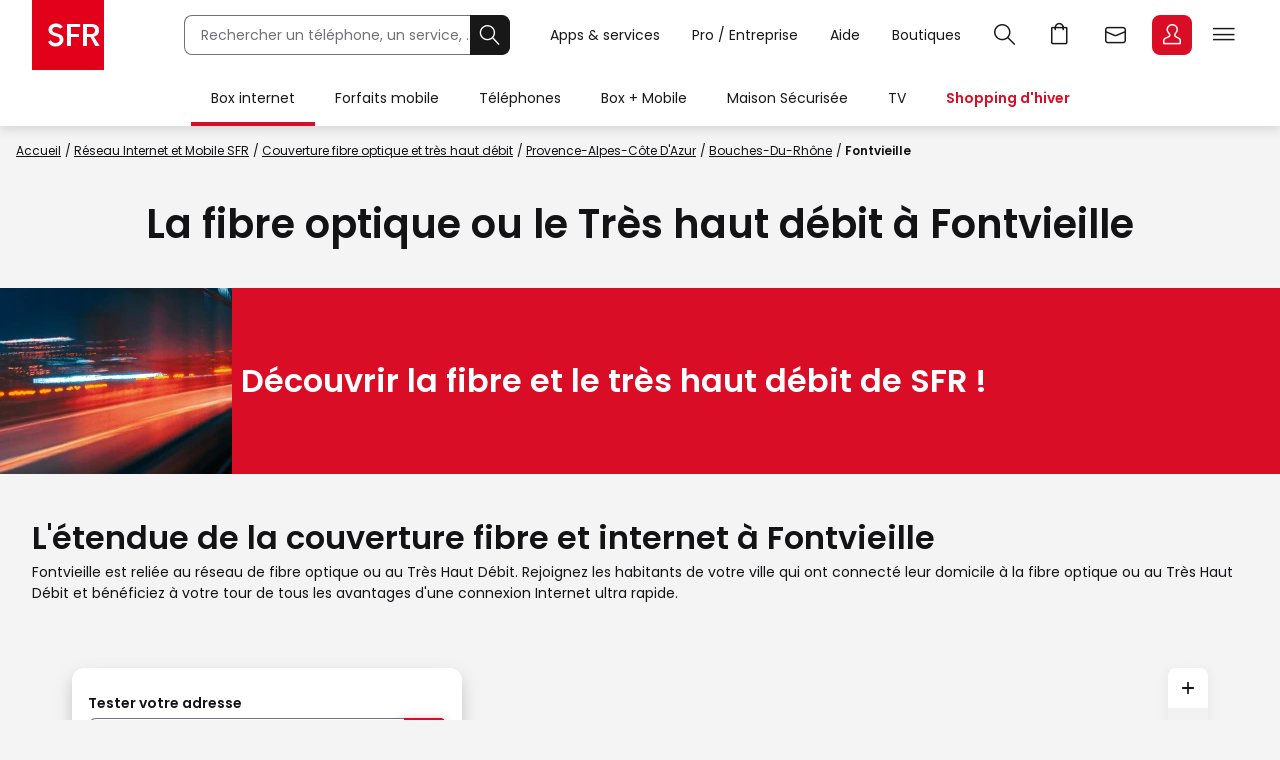

--- FILE ---
content_type: text/html;charset=UTF-8
request_url: https://www.sfr.fr/carte-couverture-reseau-sfr-fibre-optique/fibre-fontvieille-13990
body_size: 22360
content:

<!DOCTYPE HTML>
<html lang="fr" prefix="og: https://ogp.me/ns#">
<head>
<meta charset="utf-8">
<meta name="viewport" content="width=device-width,initial-scale=1,minimum-scale=1,maximum-scale=5,user-scalable=yes">
<link rel="icon" type="image/png" sizes="192x192" href="https://static.s-sfr.fr/media/icon-192x192.png">
<link rel="stylesheet" href="https://www.sfr.fr/resources/css/base-1.1.css">
<link rel="stylesheet" type="text/css" href="https://js.arcgis.com/3.34/esri/css/esri.css"/>
<link rel="stylesheet" type="text/css" href="https://www.sfr.fr/resources/css/carte/cartographie.css"/>
<meta name="description" content="Fontvieille est reliée au réseau de fibre optique ou au Très Haut Débit. Rejoignez les habitants de votre ville qui ont connecté leur domicile à la fibre op..." />
<meta property="og:site_name" content="SFR" />
<meta property="og:type" content="website" />
<meta property="og:image" content="https://static.s-sfr.fr/assets/logos/sfr-logo-1200x1200.png" />
<meta name="twitter:card" content="summary" />
<meta name="twitter:site" content="@SFR" />
<meta name="twitter:description" content="Fontvieille est reliée au réseau de fibre optique ou au Très Haut Débit. Rejoignez les habitants de votre ville qui ont connecté leur domicile à la fibre optique ou au Très Haut Débit et bénéficiez à votre tour de tous les avantages d'une connexion Internet ultra rapide." />
<meta name="twitter:image" content="https://static.s-sfr.fr/assets/logos/sfr-logo-1200x1200.png" />

    <meta property="og:url" content="https://www.sfr.fr/carte-couverture-reseau-sfr-fibre-optique//fibre-fontvieille-13990" />
    <meta property="og:title" content="La Fibre Optique ou le Très Haut Débit Fontvieille - SFR" />
    <meta name="twitter:title" content="La Fibre Optique ou le Très Haut Débit Fontvieille - SFR" />
    <title>La Fibre Optique à Fontvieille - SFR</title>
    <link rel="canonical" href="https://www.sfr.fr/carte-couverture-reseau-sfr-fibre-optique/fibre-fontvieille-13990">

<meta property="og:description" content="Fontvieille est reliée au réseau de fibre optique ou au Très Haut Débit. Rejoignez les habitants de votre ville qui ont connecté leur domicile à la fibre optique ou au Très Haut Débit et bénéficiez à votre tour de tous les avantages d'une connexion Internet ultra rapide." />
<script>
_stats_univers="Transverse";
_stats_pagename="Web/Transverse/Reseau/Carte Couverture Fibre Et Internet";
</script>
<script src="//static.s-sfr.fr/stats/header.js" charset="UTF-8"></script>
</head>
<body>




<style>
@font-face{font-family:PI;src:url(//static.s-sfr.fr/img/pic.woff2)}
@font-face{font-family:SR;src:url(//static.s-sfr.fr/assets/fonts/Poppins-Regular.woff2)}
@font-face{font-family:SB;src:url(//static.s-sfr.fr/assets/fonts/Poppins-SemiBold.woff2)}
@font-face{font-family:SD;src:url(//static.s-sfr.fr/assets/fonts/Poppins-Black.woff2)}
html,body{overflow-x:hidden}
body{margin:0;padding:0}
body:before{height:0}
body.Home #eThS{transition:top .5s}
body.hF:not(.basket-displayed):before{display:block;content:''}
body.hF:not(.basket-displayed) #eThS{position:fixed;top:0}
body:not(.Media) #eThS{box-shadow:0 4px 9px 0 #2222}
body.hM:after,body.hL:after,#eThS.hL:after{content:"";position:fixed;z-index:62000;width:100%;height:100%;top:0;left:0;background:#0003;backdrop-filter:blur(2px)}

html>body.hL{max-height:100vh;overflow:hidden!important}


#eThS,#eThS *,#eThS :before,#eThS :after{display:inline-block;position:static;box-sizing:border-box;font:inherit;color:inherit;background:#0000;margin:0;padding:0;min-width:0;max-width:none;width:auto;height:auto;text-align:inherit;vertical-align:top;box-shadow:none;border:0;border-radius:0;outline:0;user-select:none;-webkit-font-smoothing:antialiased}
#eThS{position:relative;visibility:visible;z-index:62100;font:0/1.2 SR,Arial;color:#181818;background:#fff;width:100%;word-break:normal;text-align:center}
#eThS.hL:after{z-index:1}
#eThS.rs .Z{transition:none}
#eThS :focus-visible{outline:2px solid #000;outline-offset:1px}
#eThT .hi{outline-color:#000}
#eThS>.A>a{font-size:14px;padding:4px;margin:8px}
#eThS a,#eThT summary,#eThS button,#eThS .Z>span{text-decoration:none;cursor:pointer;border-radius:8px}
#eThS sup{font-size:70%;transform:translateY(-4px)}
#eThS b{display:inline;font-family:SB,Arial}
#eThS [data-pi]{font:0/0 Arial}
#eThS [data-pi]:before{font:1em/1 PI;white-space:pre;content:attr(data-pi);content:attr(data-pi) / ""}
#eThS [data-n]{position:relative}
#eThS [data-n]:after{position:absolute;left:calc(50% + 12px);top:8%;transform:translateX(-50%);font:10px/1 SR;padding:2px 3px;content:attr(data-n);color:#fff;background:#d90d25;min-width:14px;text-align:center;border-radius:8px}
#eThS [data-n].PT:after{content:attr(data-n)/attr(data-n)" produit"}
#eThS [data-n].WM:after{content:attr(data-n)/attr(data-n)" message"}
#eThS [data-n].EC:after{content:attr(data-n)/attr(data-n)" notification"}
#eThSh,#eThT .Z.EC .C,#eThT .Z.EC .NO,#eThT .Z.EC.C.O>ul>li,#eThT .Z.EC.C .D,nav#eThM>*,#eThM .Z>.W>button,#eThS summary::-webkit-details-marker{display:none}
#eThSs,#eThS>nav,#eThS>nav>div,nav#eThM .W,#eThM>.Z li,#eThS .Z>span,#eThT .Z.EC.C .C,#eThT .Z.EC.C.O>.NO{display:block}
#eThT .Z.EC.C li:has(.CN:empty){display:none}
#eThT .Z.EC.C.O :has(.CN){display:inline-block}
#eThT .Z.EC.C.O .CN{font-size:0}
#eThT .Z.EC.O .CN:after{font-size:12px;content:'Retour'}
#eThT .Z.EC .eThX{display:block;position:absolute;right:24px;top:24px;width:24px;height:24px;background:#181818;color:#fff;border-radius:50%;font-size:0}
#eThT .Z.EC .eThX:before{font:12px/2 PI;padding:0 6px}
#eThS .W{position:relative;text-align:left}
#eThS .Z{position:absolute;z-index:4;text-align:center;left:0;top:56px;width:100%;background:#fff;transform-origin:top;transform:scaleY(0);transition:.3s .1s transform}
#eThT .Z{z-index:5}
#eThS .Z>*{opacity:0;transition:.2s opacity}
#eThS .RED{color:#d90d25;font-family:SB,Arial}
#eThT .SFR{border-radius:0;outline-offset:-3px;outline-width:3px}
#eThT .SFR:before{font-size:56px;color:#fff;background:#e2001a}
#eThT [name=q]{padding:0 0 0 16px;font:14px/38px SR,Arial;width:calc(100% - 40px);height:40px;border:1px solid #70707b;border-right-width:0;border-radius:8px 0 0 8px;outline-offset:0;background:#fff}
#eThT input::placeholder{color:#70707b;opacity:1}
#eThT input:focus::placeholder{opacity:0}
#eThT input:focus+span{position:absolute;display:block;font:10px/1 SR,Arial;color:#555;transform:translate(16px,-53px)}
#eThT .OK{height:40px;width:40px;text-align:center;background:#181818;color:#fff;border:1px solid #181818;border-left-width:0;border-radius:0 8px 8px 0;outline-offset:0}
#eThT .OK:focus-visible{border:1px solid #fff}
#eThT .OK:before{font:22px/1 PI}
#eThT>.W>ul{position:absolute;right:0}
#eThT>.W li>a,#eThT summary{padding:0 12px}
#eThT>.W li [data-pi]:before{font:24px/40px PI}
#eThT>.W li [data-ec]:before{font:10px/2 SB,Arial;content:attr(data-ec);color:#d90d25;border:2px solid #d90d25;border-radius:50%;width:24px;display:block;text-align:center;margin:16px 0;text-shadow:none}
#eThT summary+.Z{position:fixed}
#eThT .PT.O,#eThT [open]>summary.PL{color:#d90d25}
#eThT [open]>div,#eThT>.RE:not(:empty),#eThT [open]>.Z.EC{transform:scale(1)}
#eThT [open]>div>*,#eThT>.RE:not(:empty)>*{opacity:1;transition:.1s .3s opacity}
#eThT .Z.PL li>a{margin:8px;padding:20px 2px;width:140px;font:14px/22px SB,Arial;border-radius:8px}
#eThT .Z.PL li>a:before{display:block;font:32px/1 PI}
#eThT .Z.PL li>a:has(span){padding:8px 2px}
#eThT .Z.PL a>span{font-family:SR,Arial}
#eThT>.RE{height:auto;text-align:left;padding:16px;top:128px;font:14px/1.5 SB,Arial;color:#8a8a8a}
#eThSs>li{display:block;margin:0;padding:4px;font:24px/1.5 SB,Arial;cursor:pointer}
#eThSs>li:hover,#eThSs>li.A{background:#eee;outline:1px solid #555}
#eThSs>li.b,#eThSs>li b{color:#181818}
#eThT .Z.EC{padding:24px;text-align:center;overflow:auto}
#eThT .Z.EC ul,#eThT .Z.EC li,#eThT .Z.EC>p{display:block;padding:0}
#eThT .Z.EC li>*,#eThT .Z.EC>p{font:14px/22px SR,Arial}
#eThT .Z.EC li>a{display:block;max-width:352px;margin:0 auto;padding:8px 0}
#eThT .Z.EC p.T{font:24px/1.5 SB,Arial;margin:0 0 16px}
#eThT .Z.EC p.T:before{display:block;font-size:36px}
#eThT .Z.EC .B,#eThT .Z.EC .X{text-align:center;max-width:352px;font:14px/16px SB,Arial;padding:12px 24px;margin:16px auto;width:auto;border-radius:8px;outline-offset:0}
#eThT .Z.EC .B{color:#fff;background:#d90d25}
#eThT .Z.EC .B:hover{background:#a60e20}
#eThT .Z.EC .X{background:#0000;color:#181818;border:1px solid #181818}
#eThT .Z.EC .X:hover{color:#000;border-color:#000}
#eThT #eThEC.C{margin:-2px 2px;padding:2px}
#eThT #eThEC.C:before{margin:0;width:40px;border-radius:8px;font:14px/36px SB,Arial;border-width:2px}
#eThEC.C:after{left:calc(50% + 18px);top:0}
#eThT .Z.EC.C .CN,#eThS .NEW:after{display:inline-block;margin:16px auto 0;padding:0;color:#d90d25;font:12px/1.4 SB,Arial}
#eThT .NO{background:#fcfcfc;border:0 solid #ccc;border-width:1px 0 0;margin:24px 0}
#eThT .NO>div{display:block}
#eThS .Z>.W p,#eThS .Z>.W li{display:block}
#eThS .Z>.W .NEW:after{content:'Nouveau';white-space:nowrap;margin:3px 0 0 8px}
#eThS .Z>.W p{font:24px/1.5 SB,Arial;margin:16px 0}
#eThS .Z>.W a{font:14px/22px SR,Arial;margin:0 0 8px}
#eThM>.Z:after{content:none}
#eThS .W>div{display:block;margin:0 0 8px}
#eThT .Z.EC a:before,#eThS .Z>.W [data-pi]:before{font:24px/1 PI;margin:0 8px 0 0}
#eThT .Z.EC a.B.R{background:#181818}
#eThT .Z.EC a.B.R:focus-visible{border:2px solid #fff;line-height:12px}
#eThT .Z.EC p>b{display:inline-block;min-width:120px}
#eThS .Z>.W p[data-pi]:before{line-height:1.5}
#eThS .W>.DC{background:#f2f2f2;border-radius:8px}
#eThS .W>.DC a{margin:0 0 16px}
#eThS .W>.SEO{width:99%;max-width:none;padding:16px 0}
#eThS .W>.SEO>li{display:inline-block}
#eThS .W>.SEO>li>a{margin:0 12px 8px;padding:0 12px;border:1px solid #a0a0a0;border-radius:12px;outline-offset:0}
#eThS #eTp{outline:0}

.Media #eThT .SFR,.Media #eThT .hi,.Media #eThS .CN,.Media #eThS .RED,.Media #eThS .EC a.B,.Media #eThEC.C{outline-color:#fff}
.Media #eThS,.Media #eThS .SFR,.Media #eThS .B,
.Media #eThEC.C,.Media #eThS [data-n]:not(.EC):after,.Media #eThS .NO{filter:invert(1)}
.Media #eThS .RED{filter:invert(1) brightness(.6)}
.Media #eThT [data-n]:after{color:#131316;background-color:#ff6375}
.Media #eThS{color:#000;background:#ddd}
.Media #eThT .Z.EC.C .CN,.Media #eThS .NEW:after{color:#ff6375;filter:invert(1);background:#222}
.Media #eThT>.W [data-ec]:before{color:#ff6375;border-color:#ff6375}
.Media #eThT .PT.O,.Media #eThT [open]>#eThMB:before{color:#009c8a}
.Media #eThT input{border-color:#2e2e29}
.Media #eThT input::placeholder{color:#2e2e29}
.Media #eThT .OK{background:#000;color:#e7e7e7}
.Media #eThT .OK:focus-visible{border:1px solid #e7e7e7}
.Media #eThS [name=q]{background:#e7e7e7}



@media(max-width:960px){
#eThT>.W .F,#eThS>#eThM,body.hL::-webkit-scrollbar{display:none}
#eThS.hL:after{height:0}
#eThT form{opacity:0;width:80px;text-align:left;position:relative;z-index:-1}
#eThT li>*{margin:8px 0}
#eThT [open] form{z-index:9;margin:16px;width:calc(100% - 32px);opacity:1;transition:.1s .2s opacity}
#eThT [open] .Z.MB{position:absolute;overflow:auto;top:56px;left:auto;right:0;height:calc(100vh - 56px);transform:scale(1);opacity:1;width:100vw;z-index:6;text-align:left;padding:16px}
#eThT .Z.MB>ul>li{display:block;margin:6px 0 0}
#eThT .Z.MB .mb{margin:6px 0 3vh}
#eThT .Z.MB>ul>li>*{display:inline-block;margin:0;padding:0}
#eThT .Z.MB button,#eThT .Z.MB .RED{border-radius:8px;font:24px/1.5 SB,Arial}
#eThT .Z.MB button+.Z{transform:scaleX(0);transform-origin:right;right:0;top:0;padding:0 16px;display:none;z-index:8}
#eThS .Z>.W>ul{display:block}
#eThT .Z.MB .V+.Z{display:block}
#eThT .Z.MB .A+.Z{transform:scaleX(1)}
#eThT .Z.MB .A+.Z>*{opacity:1}
#eThT .Z.MB .W{display:block;max-height:calc(100vh - 112px);overflow:auto;padding-bottom:40px}
#eThT .Z.MB .F{font:14px/22px SR,Arial}
#eThT .Z.MB .F[data-pi]:before{position:relative;font:20px/1.2 PI;margin:0 8px 0 0}
#eThT #eThMB{padding:0 4px;margin:0 12px 0 4px}
#eThT [open] #eThMB:before{color:#d90d25;content:"l";content:"l"/"Fermer"}
#eThT .Z.PL li{display:inline-block;max-width:40vw}
#eThS .Z.MB .W{padding:0 4px;margin:0 -4px}
#eThS .Z.MB div>button{font:0/1 Arial;text-align:left;display:block;margin:16px 0 0}
#eThS .Z.MB div>button:after{content:'m';font:32px/1 PI}
#eThT .Z.PL{height:calc(100vh - 56px);top:56px}
#eThS .W>.DC{padding:4px 16px;margin:24px 0 16px}
#eThT .Z.EC li>a{max-width:256px;text-align:left}
#eThT [open] .Z.EC{max-height:calc(100vh - 56px)}
#eThEC{color:#d90d25}

.Media #eThEC{color:#009c8a}

body.hF:before{height:56px}
}
@media(min-width:960.1px){
#eThS.hL:after{position:absolute;height:126px}
#eThS .W{max-width:1344px;width:100%;margin:0 auto;padding:0 32px}
#eThS .Z{top:70px}
#eThT .SFR:before{font-size:70px}
#eThT form,#eThT .F{display:inline-block}
#eThT form{--R:min(100vw - 800px,480px);width:var(--R);margin:15px 40px 15px 80px;transition:all .1s;position:static}
#eThT form.A{margin:15px calc(50% - 376px);width:520px;max-width:none}
#eThT>.W>ul{top:7px;right:28px}
#eThT>.W li{padding:8px 0}
#eThT>.W li>a,#eThT summary{padding:0 16px}
#eThT .F:not(.X){font:14px/32px SR,Arial;padding-top:4px;border-bottom:4px solid #0000}
#eThT .F:not(.X):before{content:none}
#eThT .Z.PL{padding:32px 0}
#eThT .Z.PL a:hover{background:#fee;color:#d90d25}
#eThEC.EC{margin:-2px 2px 0 6px;padding:2px;border-radius:8px}
#eThEC:before{width:40px;border-radius:8px}
#eThEC:not(.C):before{display:block;text-align:center;color:#fff;background:#d90d25;font:24px/40px PI}
.Media #eThEC:not(.C):before{filter:invert(1)}
#eThEC.C:before{font:14px/36px SB,Arial;border-width:2px}
.Media #eThT .Z.PL a:hover{background:#cff;color:#009c8a}
.Media #eThT .Z.PL a.hi:hover{background:#300}
#eThT .Z.PL a.hi{color:#d90d25}
#eThT li:has(.RE,.MB),#eThT form.A+ul .F{display:none}
#eThT .Z.EC{text-align:left;top:0;padding-top:44px;left:auto;right:0;width:400px;height:100vh;transform-origin:right;transform:scaleX(0)}
#eThT .Z.EC:after{right:100%;top:0;width:900vw;height:100vh}
#eThM>a{position:relative;display:inline-block;font:14px/48px SR,Arial;padding:4px 20px}
#eThM>a:focus-visible{outline-offset:-12px;border-radius:20px}
#eThT .hi{color:#d90d25}

.Media #eThT .hi,.Media #eThT .Z.PL a.hi,.Media #eThT [open]>summary.PL{color:#ff6375;filter:invert(1)}
#eThM>a:after,#eThN>.W>a:after{position:absolute;content:"";display:block;width:100%;height:4px;left:0;bottom:0}
#eThM>a:hover:after,#eThN>.W>a:hover:after{background:#7777}
#eThM>a.hi:after,#eThN>.W>a.hi:after{background:#d90d25}
.Media #eThM>a.hi:after,.Media #eThN>.W>a.hi:after{background:#009c8a}
#eThT>.RE{min-height:56px;padding:16px calc(50% - 300px)}
#eThS .Z>span,#eThT .PL>button{display:none}
#eThM>.Z{top:126px;transition:0s box-shadow,.3s .1s transform}
#eThM>button{display:inline-block;height:16px;width:16px;margin:20px -7px 0 -9px;opacity:0;position:relative;z-index:-1}
#eThM>button:after{content:"A";font:16px/1 PI;transform:rotate(-90deg);transition:.3s all}
#eThM>.O:after{transform:rotate(90deg)}

#eThM>a:focus-visible+button,#eThM>button:focus-visible{opacity:1;z-index:1;border-radius:4px;outline-offset:4px}
#eThM:has(:focus-visible)>div,#eThS>#eThM.H>div{display:none}
#eThM>.O:focus-visible+div,#eThM>div:has(:focus-visible){display:block}
#eThM>.O:focus-visible+div,#eThM>div:has(:focus-visible),#eThM>a:hover+button+div,#eThM>div:hover{display:block;box-shadow:0 24px 24px #0002;transform:scale(1);transition:.3s box-shadow,.3s .1s transform}
#eThM>.O:focus-visible+div>*,#eThM>div:has(:focus-visible)>*,#eThM>a:hover+button+div>*,#eThM>div:hover>*{opacity:1;transition:.1s .3s opacity}

#eThM .W,#eThM .W>.SEO{text-align:center}
#eThM .W>div{text-align:left;display:inline-block;padding:8px calc(8% - 60px) 8px 0;max-width:25%}
#eThM .W>.DC{padding:0 24px 8px;margin:8px 0}
#eThM .W a{color:#555}
#eThM .W a:hover{color:#000}
body.hF:before{height:126px}
}
@media(min-width:1240px){
#eThT .F.X{font:14px/32px SR,Arial;padding-top:4px;border-bottom:4px solid #0000}
#eThT .F.X:before{content:none}
}
</style>

<header id=eThS><div role=application><a href="#eTp" class="CP">Passer au contenu principal</a><a href="#" class="RE">Passer à la recherche</a><a href="#eTfS" class="PP">Passer au pied de page</a></div>
<nav id=eThT aria-label="Menu transverse">
    <div class=W><a href="https://www.sfr.fr/" data-pi="@" class="SFR">Accueil SFR</a><form autocomplete=off action="https://www.sfr.fr/recherche"><input name=q type=text placeholder="Rechercher un téléphone, un service, ..." aria-describedby=eThSh aria-expanded=false aria-autocomplete=list aria-controls=eThSs><button class=OK title=Rechercher type=submit data-pi="G">Rechercher</button><span id=eThSh aria-live=polite aria-atomic=true></span></form><ul><li><details><summary data-pi="H" class="PL F">Apps &amp; services</summary><div class="Z PL"><button>Retour</button><ul><li><a href="https://u.sfr.fr/s/accueil?sun_source=header_siteweb" data-pi="a">SFR &amp; Moi</a><li><a href="https://actus.sfr.fr/" data-pi="L">SFR Actus</a><li><a href="https://tv.sfr.fr/" data-pi="M">TV sur PC</a><li><a href="https://web.cloud.sfr.fr/web/" data-pi="N">SFR Cloud</a><li><a href="https://www.sfr.fr/maison/" data-pi="q">Maison Sécurisée</a><li><a href="https://home.sfr.fr/login" data-hi="home@|home.boutique@" data-pi="O">SFR Home</a><li><a href="https://www.sfr.fr/sfr-et-moi/vos-applis-sfr.html" data-pi="H">Toutes les apps</a></ul></div></details><li><details><summary data-pi="p" class="PL F">Pro / Entreprise</summary><div class="Z PL"><button>Retour</button><ul><li><a href="https://pro.sfr.fr/" data-pi="x">SFR Pro<br><span>jusqu'à 9 salariés</span></a><li><a href="https://www.sfrbusiness.fr/" data-pi="y">SFR Business<br><span>9 salariés et plus</span></a></ul></div></details><li><a href="https://assistance.sfr.fr/" data-pi="I" class="F X">Aide</a><li><a href="https://boutique.sfr.fr/fr" data-pi="U" class="F X">Boutiques</a><li><details><summary id=eThRE data-pi="G" class="RE">Recherche</summary><div class="Z RE">[RE]</div></details><li><a href="https://www.sfr.fr/#sfrpt" data-hi="0" data-pi="D" class="PT">Aller à l’accueil avec le panier affiché</a><li><a href="https://webmail.sfr.fr/" data-pi="E">Webmail</a><li><details><summary id=eThEC data-pi="a" class="EC">Espace Client</summary><div class="Z EC"><p data-pi="a" class="T" role=heading aria-level=2>Espace Client<p class="D">Identifiez-vous pour accéder à votre Espace Client<ul><li><button class="CN C" role=status aria-label="Centre de notification"></button><li><a href="https://www.sfr.fr/mon-espace-client/" class="B D">Se connecter</a><li><a href="https://www.sfr.fr/mon-espace-client/" class="B C">Accéder à l'Espace Client</a><li><a href="https://www.sfr.fr/auth/realms/sfr/protocol/openid-connect/logout?redirect_uri=https%3A//www.sfr.fr/cas/logout%3Furl%3Dhttps%253A//www.sfr.fr/" class="X C">Se déconnecter</a><li><a href="https://assistance.sfr.fr/actes-urgence.html" data-pi="Z">Actes d'urgence mobile</a><li><a href="https://espace-client.sfr.fr/gestion-login/identifiants/accueil" data-pi="I">Mot de passe et sécurité</a><li><a href="https://espace-client.sfr.fr/suivre-ma-commande/authentification" data-pi="T" class="C">Suivi de commande</a><li><a href="https://espace-client.sfr.fr/gestion-ligne/lignes/accueil" data-pi="Y" class="C">Rattacher / Retirer vos lignes</a><li><a href="https://espace-client.sfr.fr/gestion-ligne/lignes/pseudo/modifier" data-pi="b" class="C">Renommer vos lignes</a><li><a href="https://www.sfr.fr/suivi-commande/" data-pi="T" class="D">Suivi de commande</a><li><a href="https://espace-client.sfr.fr/suivre-ma-commande/rechercheMobile" data-pi="h" class="D">Activer une ligne mobile</a><li><a href="https://www.sfr.fr/offre-internet/demenagement" data-pi="d">Déménagement</a></ul><div class=NO></div><button class=eThX data-pi=C aria-label=Fermer></button></div></details><li><details><summary id=eThMB data-pi="B" class="MB">Menu</summary><div class="Z MB"><ul></ul></div></details></ul></div>
    <div class="Z RE"></div>
</nav>
<nav id=eThM aria-label="Menu principal"><a href="https://www.sfr.fr/offre-internet">Box internet</a><button aria-controls=eThM1>Ouvrir le menu Box internet</button><div class=Z id=eThM1><div class=W><button>Retour</button><div><p data-pi="W">Offres<ul><li><a href="https://www.sfr.fr/offre-internet">Box Internet &nbsp;</a><li><a href="https://www.sfr.fr/offre-internet/box-high-tech">Box + High Tech</a><li><a href="https://www.sfr.fr/offre-internet/options">Options Box</a></ul></div> <div><p data-pi="X">Equipements<ul><li><a href="https://www.sfr.fr/offre-internet/box-internet" class="NEW">Box et décodeurs</a><li><a href="https://www.sfr.fr/options/repeteur-wifi7">Répéteurs WiFi</a><li><a href="https://www.sfr.fr/accessoires/maison-et-gaming">Accessoires Box</a></ul></div> <div><p data-pi="c">Avantages SFR<ul><li><a href="https://www.sfr.fr/carte-couverture-reseau-sfr-fibre-optique/">Couverture réseau Internet et fibre</a><li><a href="https://www.sfr.fr/offre-internet/connexion-internet-continue">Connexion continue et immédiate</a><li><a href="https://www.sfr.fr/internet-mobile/sfr-multi" data-hi="0">SFR Multi</a><li><a href="https://espace-client.sfr.fr/odr/internet-foyer/" data-hi="0">Offres de remboursement</a><li><a href="https://www.sfr.fr/offre-internet/frais-resiliation">Changer d'opérateur</a></ul></div> <div class="DC"><p>Déjà client<ul><li><a href="https://www.sfr.fr/mon-espace-client/redirect.html?D=FCHANGE" data-pi="W">Changer d'offre</a><li><a href="https://www.sfr.fr/offre-internet/demenagement" data-pi="d">Déménagement Internet</a><li><a href="https://www.sfr.fr/espace-client/options/" data-hi="0" data-pi="b">Gérer vos options Box&nbsp;</a></ul></div> <ul class=SEO><li><a href="https://www.sfr.fr/offre-internet/sfr-fibre-premium-bis">Box 10+</a><li><a href="https://www.sfr.fr/offre-internet/box-high-tech/samsung-galaxy-tab-a9plus-128">Tablette Samsung Galaxy Tab A9+</a><li><a href="https://www.sfr.fr/offre-internet/box-high-tech/casque-meta-metaquest3s">Casque VR Meta Quest 3S</a><li><a href="https://www.sfr.fr/offre-internet/box-high-tech/samsung-tv-u7005f-43">Smart TV Samsung</a><li><a href="https://www.sfr.fr/offre-internet/fibre-optique">La Fibre de SFR</a></ul></div></div><a href="https://www.sfr.fr/offre-mobile">Forfaits mobile</a><button aria-controls=eThM2>Ouvrir le menu Forfaits mobile</button><div class=Z id=eThM2><div class=W><button>Retour</button><div><p data-pi="i">Offres<ul><li><a href="https://www.sfr.fr/offre-mobile" class="NEW">Forfait mobile 5G / 5G+</a><li><a href="https://www.sfr.fr/offre-mobile/decouvrir-la-5g">La 5G / 5G+ de SFR</a><li><a href="https://www.sfr.fr/offre-mobile/options">Options mobile</a><li><a href="https://www.sfr.fr/offre-mobile/forfait-cle-4g-5g" data-hi="0">Forfait clé 4G et 5G</a><li><a href="https://www.sfr.fr/offre-mobile/carte-prepayee">Carte prépayée</a><li><a href="https://www.sfr.fr/international/">International</a></ul></div> <div><p data-pi="c">Avantages SFR<ul><li><a href="https://www.sfr.fr/reseau/carte-couverture-reseau-mobile.html">Couverture réseau mobile 4G et 5G</a><li><a href="https://www.sfr.fr/offre-mobile/plus-smartphone">Les Plus Smartphone</a><li><a href="https://www.sfr.fr/internet-mobile/sfr-multi" data-hi="0">SFR Multi</a></ul></div> <div><p data-pi="b">Solutions pratiques<ul><li><a href="https://www.sfr.fr/offre-mobile/esim">eSIM</a><li><a href="https://www.sfr.fr/options/multisurf">Multisurf : SIM additionnelle</a><li><a href="https://espace-client.sfr.fr/odr/forfait-4g/" data-hi="0">Offres de remboursement</a><li><a href="https://www.sfr.fr/options/4g-montres-connectees">Option Montre Connectée</a><li><a href="https://www.sfr.fr/internet-mobile/changer-operateur-mobile">Changer d’opérateur mobile</a></ul></div> <div class="DC"><p>Déjà client<ul><li><a href="https://www.sfr.fr/offre-mobile?context=change&amp;parcours=offre" data-pi="i">Changer d'offre</a><li><a href="https://www.sfr.fr/espace-client/options/" data-hi="0" data-pi="b">Gérer vos options mobile</a><li><a href="https://www.sfr.fr/espace-client/rechargement/saisie-ligne.html" data-pi="k">Recharger votre carte prépayée</a></ul></div> <ul class=SEO><li><a href="https://www.sfr.fr/offre-mobile/forfait-2h-1go-5g">Forfait 2H</a><li><a href="https://www.sfr.fr/offre-mobile/forfait-200go-5g" data-hi="0">Forfait 200 Go</a><li><a href="https://www.sfr.fr/international/" data-hi="0">Packs Séjour</a><li><a href="https://www.sfr.fr/offre-mobile/forfait-illimite-5g-plus" data-hi="0">Forfait illimité 5G+</a></ul></div></div><a href="https://www.sfr.fr/offre-mobile/telephone-portable" data-af=" & Accessoires">Téléphones</a><button aria-controls=eThM3>Ouvrir le menu Téléphones</button><div class=Z id=eThM3><div class=W><button>Retour</button><div><p data-pi="h">Téléphones<ul><li><a href="https://www.sfr.fr/offre-mobile/telephone-portable" data-hi="T">Tous les Téléphones</a><li><a href="https://www.sfr.fr/offre-mobile/univers-apple">Apple</a><li><a href="https://www.sfr.fr/offre-mobile/univers-samsung">Samsung</a><li><a href="https://www.sfr.fr/offre-mobile/univers-xiaomi" class="NEW">Xiaomi</a><li><a href="https://www.sfr.fr/offre-mobile/telephones/honor" class="NEW">Honor</a><li><a href="https://www.sfr.fr/offre-mobile/telephones/google">Google</a><li><a href="https://www.sfr.fr/offre-mobile/smartphone-ia">Smartphones avec IA</a></ul></div> <div><p data-pi="v">Bons plans<ul><li><a href="https://www.sfr.fr/offre-mobile/telephones/reconditionne">Téléphones reconditionnés</a><li><a href="https://www.sfr.fr/offre-mobile/bons-plans">Bons plans mobile</a><li><a href="https://www.sfr.fr/offre-mobile/telephones-1-euro">Téléphones à 1€</a></ul></div> <div><p data-pi="g">Accessoires<ul><li><a href="https://www.sfr.fr/accessoires/">Tous les accessoires</a><li><a href="https://www.sfr.fr/accessoires/montres-et-objets-connectes/montres-connectees" class="NEW">Montres connectées</a><li><a href="https://www.sfr.fr/accessoires/montres-et-objets-connectes/lunettes-connectees">Lunettes connectées</a><li><a href="https://www.sfr.fr/accessoires/accessoires-mobiles/coques-et-protections">Coques et protections</a><li><a href="https://www.sfr.fr/accessoires/accessoires-mobiles/charge-et-stockage">Charge et stockage</a><li><a href="https://www.sfr.fr/accessoires/casque-ecouteurs-et-enceintes" class="NEW">Ecouteurs et enceintes</a><li><a href="https://www.sfr.fr/accessoires/maison-et-gaming">Maison et gaming</a></ul></div> <div><p data-pi="c">Avantages SFR<ul><li><a href="https://www.sfr.fr/internet-mobile/sfr-multi" data-hi="0">SFR Multi</a><li><a href="https://espace-client.sfr.fr/odr/offres-remboursement/" data-hi="0">Offres de remboursement</a><li><a href="https://www.sfr.fr/offre-mobile/assurance-mobile">Assurance mobile</a><li><a href="https://www.sfr.fr/offre-mobile/reprise-mobile">Reprise mobile</a><li><a href="https://www.sfr.fr/web-to-shop.html">Retrait gratuit en magasin</a></ul></div> <div class="DC"><p>Déjà client<ul><li><a href="https://www.sfr.fr/offre-mobile/telephone-portable?context=change" data-pi="h">Changer de téléphone</a><li><a href="https://www.sfr.fr/espace-client/options/" data-hi="0" data-pi="b">Gérer vos options mobile</a></ul></div> <ul class=SEO><li><a href="https://www.sfr.fr/offre-mobile/telephones/apple">iPhone</a><li><a href="https://www.sfr.fr/offre-mobile/telephones/samsung">Samsung Galaxy</a><li><a href="https://www.sfr.fr/offre-mobile/telephones/sans-forfait">Téléphones sans forfait</a></ul></div></div><a href="https://www.sfr.fr/internet-mobile">Box + Mobile</a><button aria-controls=eThM4>Ouvrir le menu Box + Mobile</button><div class=Z id=eThM4><div class=W><button>Retour</button><div><p data-pi="X">Offres<ul><li><a href="https://www.sfr.fr/internet-mobile">Offres Box + Mobile</a><li><a href="https://www.sfr.fr/mon-espace-client/redirect.html?D=FVBM">Client mobile SFR, ajouter une Box</a><li><a href="https://www.sfr.fr/mon-espace-client/redirect.html?D=FVMB">Client Box SFR, ajouter un forfait mobile</a><li><a href="https://www.sfr.fr/mon-espace-client/redirect.html?D=FOPEN">Client Box SFR, ajouter une Box</a><li><a href="https://www.sfr.fr/mon-espace-client/redirect.html?D=FVMSB">Client Box SFR, ajouter une offre Maison Sécurisée</a></ul></div> <div><p data-pi="c">Avantages<ul><li><a href="https://www.sfr.fr/internet-mobile/sfr-multi">SFR Multi</a><li><a href="https://www.sfr.fr/offre-internet/frais-resiliation" data-hi="0">Changer de fournisseur internet</a><li><a href="https://www.sfr.fr/internet-mobile/changer-operateur-mobile">Changer d'opérateur mobile</a></ul></div> <div class="DC"><p>Déjà client<ul><li><a href="https://www.sfr.fr/espace-client/avantages-multipack/" data-hi="0" data-pi="K">Créer un groupe Box + Mobile</a><li><a href="https://espace-client.sfr.fr/sfr-family/dashboard" data-hi="0" data-pi="N">Partager vos gigas</a></ul></div> <ul class=SEO><li><a href="https://www.sfr.fr/offre-mobile/forfait-200go-5g" data-hi="0">Forfait 200 Go</a><li><a href="https://www.sfr.fr/internet-mobile/sfr-multi">SFR Multi</a><li><a href="https://www.sfr.fr/offre-mobile/forfait-2h-1go-5g">Forfait 2H</a></ul></div></div><a href="https://www.sfr.fr/maison/">Maison Sécurisée</a><button aria-controls=eThM5>Ouvrir le menu Maison Sécurisée</button><div class=Z id=eThM5><div class=W><button>Retour</button><div><p data-pi="q">Offres<ul><li><a href="https://www.sfr.fr/maison/">Offre Maison Sécurisée</a><li><a href="https://www.sfr.fr/maison/offre-protection/">Personnaliser votre offre</a></ul></div> <div><p data-pi="r">Equipements<ul><li><a href="https://www.sfr.fr/accessoires/maison-et-gaming/maison-connectee">Accessoires Maison Sécurisée</a><li><a href="https://www.sfr.fr/accessoires/details/sfr-centrale-de-securite">Centrale de sécurité</a><li><a href="https://www.sfr.fr/accessoires/details/sfr-camera-wifi">Caméra WiFi</a><li><a href="https://www.sfr.fr/accessoires/details/sfr-detecteur-de-mouvement">Détecteur de mouvement</a><li><a href="https://www.sfr.fr/accessoires/details/sfr-detecteur-douverture">Détecteur d'ouverture</a></ul></div> <div class="DC"><p>Déjà client<ul><li><a href="https://www.sfr.fr/mon-espace-client/" data-hi="0" data-pi="K">Enrichir votre offre</a></ul></div> <ul class=SEO><li><a href="https://www.sfr.fr/accessoires/details/sfr-sirene-interieure">Sirène</a><li><a href="https://www.sfr.fr/accessoires/details/sfr-telecommande-noire">Télécommande</a><li><a href="https://www.sfr.fr/accessoires/details/sfr-clavier-et-badges">Clavier et badges</a></ul></div></div><a href="https://www.sfr.fr/tv-sfr">TV</a><button aria-controls=eThM6>Ouvrir le menu TV</button><div class=Z id=eThM6><div class=W><button>Retour</button><div><p data-pi="W">Offres<ul><li><a href="https://www.sfr.fr/offre-internet/box-high-tech" data-hi="0">Offres Box + TV</a><li><a href="https://www.sfr.fr/tv-sfr/options">Options TV et streaming</a></ul></div> <div><p data-pi="f">Expérience TV<ul><li><a href="https://www.sfr.fr/tv-sfr">Services TV&nbsp;</a><li><a href="https://www.sfr.fr/tv-sfr/toutes-les-chaines">Chaînes TV</a></ul></div> <div><p data-pi="e">Bouquets TV<ul><li><a href="https://www.sfr.fr/tv-sfr/bouquets-sport">Sport</a><li><a href="https://www.sfr.fr/tv-sfr/bouquets-cinema-et-series">Cinéma et séries</a><li><a href="https://www.sfr.fr/tv-sfr/bouquets-divertissement-et-decouverte">Divertissement et découverte</a><li><a href="https://www.sfr.fr/tv-sfr/bouquets-jeunesse">Jeunesse</a><li><a href="https://www.sfr.fr/tv-sfr/bouquets-monde">Monde</a><li><a href="https://www.sfr.fr/tv-sfr/bouquets-musique">Musique</a></ul></div> <div class="DC"><p>Déjà client<ul><li><a href="https://www.sfr.fr/espace-client/options/" data-hi="0" data-pi="b">Souscrire une option</a></ul></div> <ul class=SEO><li><a href="https://www.sfr.fr/tv-sfr/ligue1-eng-tv-sfr">Ligue 1+</a><li><a href="https://www.sfr.fr/tv-sfr/disneyplus-bouquet-famille">Disney+</a><li><a href="https://www.sfr.fr/tv-sfr/rmc-sport-eng">RMC Sport</a><li><a href="https://www.sfr.fr/tv-sfr/netflix-bouquet-famille">Netflix</a><li><a href="https://www.sfr.fr/offre-internet/box-high-tech/hisense-tv-e7nq-43" data-hi="0">BOX + TV 4K</a><li><a href="https://www.sfr.fr/canalplus/">CANAL+</a></ul></div></div><a href="https://www.sfr.fr/offre-mobile/shopping-hiver" class="RED">Shopping d'hiver</a></nav>

<div id=eTp></div>
</header>

<script>!function(W,_,o){if(_=W._eT){
_.h23=1;if(o=_('#eThS~#eThS')[0]){var p=o.previousElementSibling;if(p.tagName=='STYLE')_(p).R();_(o).R()}
var D=_('body'),H=_('#eThS'),h=H._,Z=_('#eThS>div'),b,B,C='',E=h('.E>p').H(),M,P,n=_.ckR('eTpT'),p=h('#eThP'),L0=0,O1,O2,ott,mw,na,hM=0,v,YO,
    q=h('#eThT [name=q]'),Q,R=h('#eThT>.RE'),AC=[],QS=["Recherches populaires","iPhone 17 Pro","Box 10+","Bons plans","Samsung"],Q0=QS[0]+(QS[0]=''),aX='aria-expanded',aD='aria-activedescendant',_M,_B,
    fo=e=>{D.C('hM',1);h('button').C('O',1).at(aX,'false')},
    sp=e=>e.stopPropagation(),
    ac=function(e,k){
        k=e&&e.keyCode;
        if(k==38||k==40){
            var i=R[0].i+k-39,p=R._('li'),n=p.length;
            R[0].i=i=i<1?n:i>n?1:i;
            q.at(aD,'eThS'+--i).F('value',p[i].innerText);
            p.C('A',1);_(p[i]).C('A');
        }else if(k==27)a0();else{
            Q=_.ac0((q[0].value||'').toLowerCase()).replace(/[^-a-z0-9]/g,' ');
            D.C('hL');
            if(Q&&!AC[Q])_.JS((Q[4]?'//www.':'//static.s-')+'sfr.fr/recherche/jsp/ac.jsp?q='+Q);else{
                R.H((Q?'':Q0)+'<ul id=eThSs role=listbox>'+(Q?AC[Q]:QS.join('<li role=option class=b>'))+'</ul>').F('i',0);
                R._('li').E((o,i)=>o.id='eThS'+i);
                q.at(aD,0).at(aX,''+!!R.H());
                h('#eThSh').H((Q?'Autocomplétion':'Recherches populaire')+'s disponibles. Utilisez les flèches bas et haut pour les parcourir.');
                R._('li').cl(function(){q.F('value',this.innerText).F('form').submit()})}}},
    a0=function(){H.b=1;_.to(function(){D.C('hL',H.b);_('#eThRE').F('checked',!1);q.at(aX,'false');R.H('')})},
    wm=e=>W.innerWidth<=960,WM,
    fN=n=>/^[0-9]{10}$/.test(n)?n.replace(/([0-9][0-9])/g,'$1 '):n,
    fq=function(){h('form').C('A',this===document.activeElement?0:1)},
    m0=e=>{h('.Z.O').C('O',1);h('#eThT .F').S('visibility','visible')},
    pD=e=>e.preventDefault(),
    MH=e=>h('#eThM.H').C('H',1),
    rs=e=>{
        if(e){H.C('rs');_.to(e=>H.C('rs',1),2e3)}
        if(wm()==!WM){
            WM=wm();
            if(WM&&_B)h('#eThMB').P()[0].appendChild(_B);
            if(!WM&&_M)H[0].insertBefore(_M,h('#eThN,#eThP')[0]);
            var o=WM?h('.Z.RE').H(''):h('.SFR'),i='insertAdjacentElement',a,
                b=(a,d)=>{
                    d=a;while(d.tagName!='DIV')d=d.nextSibling;
                    o.A(('<li><button aria-controls='+d.id+' '+aX+'=false>'+a.innerHTML+_(a).at('data-af')+'</button>'+d.outerHTML).replace(/\beThM/g,'eThm'))},
                f=a=>o._('li:last-child')[0][i]('beforeend',a);
            if(!_.T('@/recherche'))o[0][i](WM?'afterbegin':'afterend',h('form')[0]);
            if(WM&&!h('.MB li')[0]){
                o=h('.MB>ul').H('');
                h('#eThM>a').E(a=>{
                    if(_(a).C('RED',3))o.A('<li>'+a.outerHTML);else b(a)});
                h('summary.PL').E(b);
                o._(':scope>:last-child').C('mb');
                h('#eThT a.F').E(a=>o.A('<li>'+a.outerHTML));
                h('.MB>ul>li>*').ev('focus',e=>o._('.V.A').C('V A',1));
                o._('button').cl(e=>{
                    var o=_(e.target);
                    if(o.P().F('tagName')=='DIV'){o=o.P('li')._('.A').C('A',1);o.at(aX,'false');_.to(e=>o.C('V',1)[0].focus())}
                    else{o.C('V').at(aX,'true');_.to(e=>o.C('A'),50)}
                })}

            _M=_M||h('#eThM')[0];_B=_B||h('.Z.MB')[0];
            if(WM)H[0].removeChild(_M);else h('#eThMB').P()[0].removeChild(_B)}},
    hi=H[0].hi=function(L){
        var l,m=0,O,o,s=' a[href]:not([data-hi="0"])',t,R='replace',A,p='previousElementSibling',c='aria-current',hl=o=>_(o).C('hi').at(c,'true'),
            f=function(o,h,d){h=o.href;d=_(o).at('data-hi');l=h.length;
                if(d=='T')d='@/'+_.nbM;
                if(l>=m&&L.indexOf(h)==0||d&&RegExp('^('+d[R](/E/g,'(espace-client)?@')+')').test(
                    L[R](/^https?:..(www)?/,'')[R](/\.?(pfv|cms|futpsw)?.sfr.fr/,'@')))O=o,m=l};
        l=L||location.href;if(l!=L0||L===0){
            if(!L)L0=L=l;O1=O2=0;h('.hi').C('hi',1).at(c,0);
            O=m=0;h('#eThT li'+s).E(f);if(O&&O!=O1){o=hl(O1=O).P('.PL');if(o[0])hl('summary.PL[data-pi=H]')}
            O=m=0;h('#eThM'+s).E(f);if(O&&O!=O2){o=hl(O2=O).P('.Z')[0];if(o)hl(o[p][p])}

    }};

Z._('a').ev('focus',e=>Z.C('A')).ev('blur',e=>Z.C('A',1)).cl(e=>{pD(e);e=_(e.target).at('href');if(e=='#')h('[name=q]')[0].focus();else _(e).at('tabindex',-1)[0].focus()});



q.at('aria-label',v=q.at('placeholder')).A('<span>'+v+'</span>',2);
h('.PT').cl(e=>{pD(e);_.paI()});



if(_('body.Home')[0])_(W).ev('scroll',y=>{
    y=pageYOffset;
    if(y<96)H.S('top',0);else{
        if(!D.C('hF',3)){H.S('top','-128px');if(y<YO){D.C('hF');_.to(e=>H.S('top',0),99)}}
        if(D.C('hF',3)&&y>YO){H.S('top','-128px');_.to(e=>D.C('hF',1),512)}}
    YO=y});

W.AC=function(q,r){if(q){

    AC[q]=('~'+r).split('~').join('<li role=option>');
    if(Q==q)ac()}};
q.cl(sp).ev('focus',ac).ev('keyup',ac).ev('blur',a0);

hi();
q.ev('focus',fq).ev('blur',fq);
h('#eThT [for],.eThX').cl(function(){
    var r,i=_(this).at('for');
    h('details').at('open',0);
    h('#eThM .O').C('O',1);


    D.C('hL',H.b=r||!i?1:0);
    H.C('hL',i=='eThEC'?0:1);
    if(!r&&i=='eThRE')_.to(e=>{q[0].click();q[0].focus()},333)});
h('#eThM>a').cl(function(e,o){
    if((o=this.nextSibling)&&o.tagName!='A'&&wm()){h(o).C('O');h('#eThT .F').S('visibility','hidden');pD(e)}});
h('#eThM>.Z>span').cl(m0);
h('.PL>span').cl(e=>h('summary.PL').cl());
h('.CN').cl(function(){_(this).P('div').C('O',2)});
D.cl(e=>{if(e.layerY>0){_('.hL').C('hL',1);h('[open]').at('open',0)}});

h('a[href]').E(o=>{
    var u=o.href.replace(/^https:..(cms|www).sfr.fr/,''),n;
    if(RegExp('^('+_.nbP+')').test('@'+u))_(o).cl(e=>{
        n=o.nextSibling;
        if(!na||wm()&&n&&/Z/.test(n.className))return;
        s_objectID=o.href;
        H.af();_.to(e=>H.af(1),5);
        if(_('#eThMB')[0].checked)_.to(e=>{m0();_('[for=eThMB]').cl()},5);
        pD(e);na(u);_.to(hi)})});



_(W).ev('resize',rs);

h('#eThM>a').ev('mouseover',function(){hM=wm()?0:2});

_.ti(function(c){
    let i='offsetWidth',o=h('#eThT>.W');
    o._('form').at('style','--R:'+Math.min(528,o.F(i)-o._('>a').F(i)-o._('>ul').F(i)-164)+'px');
    na=na||W.newSFRNavigateTo;

    var p=_.Prenom,n=_.Nom,c=W.zvars.eVar4||'',m='',L=_.lse(1)||'',b=0;
    if(hM>0){h('#eThM .Z').E(function(o){b+=/1, 0, 0, 0, 0, 0/.test(_(o).S('transform'))?0:1});if(b)D.C('hM'),hM=1;else if(--hM<1)D.C('hM',1)}
    if(_('body.hM')[0]&&(h('#eThM.H')[0]||!_('#eThM:hover')[0]))D.C('hM',1);
    if(c){c+=L[0]||'';m=_.ckR('eTnm')*1}
    if(H.nm!=m){H.nm=m;h('[data-pi=E]').at('data-n',m<1?undefined:m>999?(m/1e3|0)+'k':m)}
    if(c!=C){

        C=c;h('.EC').C('C',C?0:1);h('#eThEC').at('data-ec',C?(p?p[0]:'')+(n?n[0]:'')||'  ?  ':0).H('Espace client'+(C&&p+n?' de '+p+' '+n:''));
        h('.EC.R').C('R',1);if(C&&_.LL){
            let R=1,N=0,s;_.LL.forEach(l=>{R&=!l||/_RED:/.test(l);if(R&&l)N++});s=N>1?'s':'';
            if(R&&N){
                h('.Z.EC .B.C').P().H(
                    '<a href="https://www.red-by-sfr.fr/mon-espace-client/" class="B C R">Accéder au Compte Client RED</a>'+
                    '<a href="https://www.sfr.fr/auth/realms/sfr/protocol/openid-connect/logout?redirect_uri=https%3A//www.sfr.fr/cas/logout%3Furl%3Dhttps%253A//www.sfr.fr/mon-espace-client/" class="X C" onclick="_eT.ckD('+"'MLS'"+')">Se connecter avec un autre compte</a>');
                h('.EC ul').A('<p>Vous vous êtes probablement connecté'+(/F|MME|MLLE/i.test(_.civilite)?'e':'')+' depuis le site RED by SFR. Que souhaitez-vous faire&nbsp;?',3)}}
        h('.EC .T').H(C?'Bonjour'+(p+n?',<br>'+p+' '+n:''):E)}});


h('summary').cl(e=>{
    var t=e.target,v=_(t).P('details').F('open')?1:0;
    if(!v)h('details').at('open',0);
    D.C('hL',v);if(t.id=='eThEC')H.C('hL',v)});
h('details').cl(sp).ev('focusout',function(e,r){r=e.relatedTarget;if(r&&_(r).P('details')[0]!=this){D.C('hL',1);H.C('hL',1);this.open=!1}});
H.cl(e=>h('details').at('open',0));
h('#eThM>a').ev('focusin',fo);
h('#eThM').ev('focusout',e=>_(e.relatedTarget).P('#eThM')[0]||fo());
h('#eThM>button').cl((e,b)=>{e=_(e.target);b=!e.C('O',3);D.C('hM',b?0:1);e.at(aX,''+b).C('O',2)});
rs(0);
h('details').ev('keyup',e=>e.which==27&&_('.hL').C('hL',1)&&_(e.currentTarget).at('open',0)._('summary')[0].focus());
D.ev('keyup',e=>e.which==27?(e=h('#eThM .O')[0])&&e.focus()+fo()||h('#eThM').C('H')&&D.C('hM',1):MH());
D.ev('mousemove',MH);
_.ZC(H)}}(window)</script>




<main id="CCR">
<nav id="FilAriane" aria-label="Fil d'Ariane">
    <ol>
        <li><a href="https://www.sfr.fr">Accueil</a></li>
        <li><a href="https://www.sfr.fr/reseau/">Réseau Internet et Mobile SFR</a></li>
        
        <li><a href="https://www.sfr.fr/carte-couverture-reseau-sfr-fibre-optique/">Couverture fibre optique et très haut débit</a></li>
        
        <li><a href="https://www.sfr.fr/carte-couverture-reseau-sfr-fibre-optique/provence-alpes-cote-d-azur">Provence-Alpes-Côte D'Azur</a></li>
        <li><a href="https://www.sfr.fr/carte-couverture-reseau-sfr-fibre-optique/provence-alpes-cote-d-azur/bouches-du-rhone-13">Bouches-Du-Rhône</a></li>
        <li aria-current="page">Fontvieille</li>
    </ol>
</nav>
<script type="application/ld+json">
{
"@context": "https://schema.org",
"@type": "BreadcrumbList",
"itemListElement": [
{"@type": "ListItem","position": 1,"name": "Accueil","item": "https://www.sfr.fr"},
{"@type": "ListItem","position": 2,"name": "Réseau Internet et Mobile SFR","item": "https://www.sfr.fr/reseau/"},
{"@type": "ListItem","position": 3,"name": "Couverture fibre optique et très haut débit","item": "https://www.sfr.fr/carte-couverture-reseau-sfr-fibre-optique/"},
{"@type": "ListItem","position": 4,"name": "Provence-Alpes-Côte D'Azur","item": "https://www.sfr.fr/carte-couverture-reseau-sfr-fibre-optique/provence-alpes-cote-d-azur"},
{"@type": "ListItem","position": 5,"name": "Bouches-Du-Rhône","item": "https://www.sfr.fr/carte-couverture-reseau-sfr-fibre-optique/provence-alpes-cote-d-azur/bouches-du-rhone-13"},
{"@type": "ListItem","position": 6,"name": "Fontvieille","item": "https://www.sfr.fr/carte-couverture-reseau-sfr-fibre-optique/fibre-fontvieille-13990"}
]
}
</script>
<section id="Top">
    
        <h1>La fibre optique ou le Très haut débit à Fontvieille</h1>
    
</section>

<section class="Network-mobile">
	<picture class="no-desktop">
		<source media="(min-width: 769px)" srcset="https://static.s-sfr.fr/media/mobile/MEA/banniere/23496_bg_tablet.webp" width="768" height="96">
		<img src="https://static.s-sfr.fr/media/mobile/MEA/banniere/23496_bg_mobile.webp" width="360" height="96" alt="" />
	</picture>
	<div class="container">
		<div class="bloc-text">
			<p>Découvrir la fibre et le très haut débit de SFR !</p>
		</div>  	
	</div>
</section>
<section id="Carte" class="fibre" data-tech="fibre">
    <div class="T">
        
        <h2>L'étendue de la couverture fibre et internet à Fontvieille</h2>
        
        
            <p>Fontvieille est reliée au réseau de fibre optique ou au Très Haut Débit. Rejoignez les habitants de votre ville qui ont connecté leur domicile à la fibre optique ou au Très Haut Débit et bénéficiez à votre tour de tous les avantages d'une connexion Internet ultra rapide.</p>
        
    </div>
    <div id="Map">
        <style>#Map > div.opt > span.geoloc {display:none;}</style>
        <div class="tools">
            <div class="desc">
                <b>Tester votre adresse</b>
                <div id="chercher-ville"></div> 
            </div>
            <input type="checkbox" name="legend" id="leg" />
            <label for="leg">Voir la légende</label>
            <div class="tog"> 
                <input type="radio" name="tech" id="Fibre" checked/><label for="Fibre">Fibre</label>
                <input type="radio" name="tech" id="THD" /><label for="THD">THD</label>
                <!--<input type="radio" name="tech" id="Box4G" /><label for="Box4G">Box 4G+</label>-->
                <input type="radio" name="tech" id="Box5G" /><label for="Box5G">Box 5G</label>
                <input type="radio" name="tech" id="ADSL" /><label for="ADSL">ADSL</label>
                <ul class="leg" for="Fibre" aria-label="Légende éligibilité fibre">
                    <li data-zoom="0-8"><i style="background:#d90d25;"></i>Zone éligible</li>
                    <li data-zoom="9-13"><i style="background:#e3a8a9;"></i>+ 1&nbsp;Gb/s</li>
                    <li data-zoom="14-18"><i style="background-image:url(https://static.s-sfr.fr/media/pictos/adresse_eligible.svg);"></i>Éligible</li>
                    <li data-zoom="14-18"><i style="background-image:url(https://static.s-sfr.fr/media/pictos/adresse_bientot.svg);"></i>Bientôt éligible</li>
                    <li data-zoom="14-18"><i style="background-image:url(https://static.s-sfr.fr/media/pictos/adresse_etude.svg);"></i>À l'étude</li>
                </ul>
                <ul class="leg" for="THD" aria-label="Légende éligibilité Très Haut Débit">
                    <li data-zoom="0-9"><i style="background-image:url(https://static.s-sfr.fr/assets/pictos/FTTB_Clair2.png);background-size:contain"></i>Très Haut Débit</li>
                    <li data-zoom="9-13"><i style="background:#ffbebe"></i>30–100&nbsp;Mb/s</li>
                    <li data-zoom="9-13"><i style="background:#ff0000"></i>100&nbsp;Mb/s – 1&nbsp;Gb/s</li>
                    <li data-zoom="9-13"><i style="background:#730000"></i>+ 1&nbsp;Gb/s</li>
                    <li data-zoom="14-18"><i style="background:purple"></i>Zone éligible*</li>
                    <li data-zoom="14-18" class="info">(*) Le raccordement du domicile n'est pas en fibre optique mais en câble coaxial</li>
                </ul>
                <ul class="leg" for="Box4G" aria-label="Légende éligibilité Box 4G+">
                    <li data-zoom="0-18"><i style="background:#d90d25;"></i>Jusqu'à 300 Mb/s</li>
                </ul>
                <ul class="leg" for="Box5G" aria-label="Légende éligibilité Box 5G">
                    <li data-zoom="0-18"><i style="background:#d90d25;"></i>&Eacute;ligible 5G : jusqu’à 1,1 Gb/s</li>
                    <li data-zoom="0-18"><i style="background:#fe94cd;"></i>&Eacute;ligible 4G : jusqu’à 300 Mb/s</li>
                </ul>
                <ul class="leg" for="ADSL" aria-label="Légende éligibilité ADSL">
                    <li data-zoom="0-18"><i style="background:#ff4c58;"></i>30-100&nbsp;Mb/s</li>
                    <li data-zoom="0-18"><i style="background:#fe94ce;"></i>8-30&nbsp;Mb/s</li>
                    <li data-zoom="0-18"><i style="background:#a568d2;"></i>3-8&nbsp;Mb/s</li>
                    <li data-zoom="0-18"><i style="background:#d8beec;"></i>Moins de 3&nbsp;Mb/s</li>
                </ul>
            </div>
        </div>
        <div class="opt">
            <span class="geoloc"></span>
            <span class="recenter"></span>
        </div>
        <div id="viewdiv_loader" style="position: absolute; z-index: 33;"><div class="ct"></div> </div>
        <div class="toggle "><div class="triangle"></div></div>
    </div>
    <div class="B">
        <div class="l">
            <h3>Couvert par le réseau SFR ?</h3>
            <p>Tester votre éligibilité à la fibre, au Très Haut Débit ou à l’ADSL pour connaître la meilleure offre disponible chez vous.</p>
        </div>
        <div class="r">
            <a class="btn" href="https://www.sfr.fr/offre-internet/test-eligibilite-adsl-vdsl-fibre">Tester mon éligibilité</a>
        </div>
    </div>
</section>

<section id="Zone" class="mapfaq">
    <h2>Recherchez la zone couverte de votre choix</h2>
    <input type="checkbox" id="Question0" name="questions">
    <label for="Question0">
        <b>Régions ouvertes à la fibre optique ou au Très Haut Débit </b>
        <ul class="response">
            
            <li><a href="/carte-couverture-reseau-sfr-fibre-optique/auvergne-rhone-alpes">Auvergne-Rhône-Alpes</a></li>
            
            <li><a href="/carte-couverture-reseau-sfr-fibre-optique/bourgogne-franche-comte">Bourgogne-Franche-Comté</a></li>
            
            <li><a href="/carte-couverture-reseau-sfr-fibre-optique/bretagne">Bretagne</a></li>
            
            <li><a href="/carte-couverture-reseau-sfr-fibre-optique/centre-val-de-loire">Centre-Val De Loire</a></li>
            
            <li><a href="/carte-couverture-reseau-sfr-fibre-optique/corse">Corse</a></li>
            
            <li><a href="/carte-couverture-reseau-sfr-fibre-optique/grand-est">Grand Est</a></li>
            
            <li><a href="/carte-couverture-reseau-sfr-fibre-optique/hauts-de-france">Hauts-De-France</a></li>
            
            <li><a href="/carte-couverture-reseau-sfr-fibre-optique/ile-de-france">Île-De-France</a></li>
            
            <li><a href="/carte-couverture-reseau-sfr-fibre-optique/normandie">Normandie</a></li>
            
            <li><a href="/carte-couverture-reseau-sfr-fibre-optique/nouvelle-aquitaine">Nouvelle-Aquitaine</a></li>
            
            <li><a href="/carte-couverture-reseau-sfr-fibre-optique/occitanie">Occitanie</a></li>
            
            <li><a href="/carte-couverture-reseau-sfr-fibre-optique/pays-de-la-loire">Pays De La Loire</a></li>
            
            <li><a href="/carte-couverture-reseau-sfr-fibre-optique/provence-alpes-cote-d-azur">Provence-Alpes-Côte D'Azur</a></li>
            
        </ul>
    </label>
    <input type="checkbox" id="Question1" name="questions">
    <label for="Question1">
        <b>Départements ouverts à la fibre optique ou au Très Haut Débit dans la région Provence-Alpes-Côte D'Azur</b>
        <ul class="response">
            
            <li><a href="/carte-couverture-reseau-sfr-fibre-optique/provence-alpes-cote-d-azur/alpes-maritimes-06">Alpes-Maritimes</a></li>
            
            <li><a href="/carte-couverture-reseau-sfr-fibre-optique/provence-alpes-cote-d-azur/alpes-de-haute-provence-04">Alpes-De-Haute-Provence</a></li>
            
            <li><a href="/carte-couverture-reseau-sfr-fibre-optique/provence-alpes-cote-d-azur/hautes-alpes-05">Hautes-Alpes</a></li>
            
            <li><a href="/carte-couverture-reseau-sfr-fibre-optique/provence-alpes-cote-d-azur/var-83">Var</a></li>
            
            <li><a href="/carte-couverture-reseau-sfr-fibre-optique/provence-alpes-cote-d-azur/vaucluse-84">Vaucluse</a></li>
            
            <li><a href="/carte-couverture-reseau-sfr-fibre-optique/provence-alpes-cote-d-azur/bouches-du-rhone-13">Bouches-Du-Rhône</a></li>
            
        </ul>
    </label>
    <input type="checkbox" id="Question2" name="questions">
    <label for="Question2">
        <b>Villes ouvertes à la fibre optique ou au Très Haut Débit dans le département Bouches-Du-Rhône</b>
        <ul class="response">
            
            <li><a href="/carte-couverture-reseau-sfr-fibre-optique/fibre-aix-en-provence-13080">Aix-en-Provence</a></li>
            
            <li><a href="/carte-couverture-reseau-sfr-fibre-optique/fibre-allauch-13190">Allauch</a></li>
            
            <li><a href="/carte-couverture-reseau-sfr-fibre-optique/fibre-althen-des-paluds-84210">Althen-des-Paluds</a></li>
            
            <li><a href="/carte-couverture-reseau-sfr-fibre-optique/fibre-antibes-06600">Antibes</a></li>
            
            <li><a href="/carte-couverture-reseau-sfr-fibre-optique/fibre-apt-84400">Apt</a></li>
            
            <li><a href="/carte-couverture-reseau-sfr-fibre-optique/fibre-arles-13200">Arles</a></li>
            
            <li><a href="/carte-couverture-reseau-sfr-fibre-optique/fibre-aubagne-13400">Aubagne</a></li>
            
            <li><a href="/carte-couverture-reseau-sfr-fibre-optique/fibre-auribeau-sur-siagne-06810">Auribeau-sur-Siagne</a></li>
            
            <li><a href="/carte-couverture-reseau-sfr-fibre-optique/fibre-avignon-84000">Avignon</a></li>
            
            <li><a href="/carte-couverture-reseau-sfr-fibre-optique/fibre-barbentane-13570">Barbentane</a></li>
            
            <li><a href="/carte-couverture-reseau-sfr-fibre-optique/fibre-beaulieu-sur-mer-06310">Beaulieu-sur-Mer</a></li>
            
            <li><a href="/carte-couverture-reseau-sfr-fibre-optique/fibre-bedarrides-84370">Bédarrides</a></li>
            
            <li><a href="/carte-couverture-reseau-sfr-fibre-optique/fibre-berre-l-etang-13130">Berre-l'Étang</a></li>
            
            <li><a href="/carte-couverture-reseau-sfr-fibre-optique/fibre-biot-06410">Biot</a></li>
            
            <li><a href="/carte-couverture-reseau-sfr-fibre-optique/fibre-bollene-84500">Bollène</a></li>
            
            <li><a href="/carte-couverture-reseau-sfr-fibre-optique/fibre-bonnieux-84480">Bonnieux</a></li>
            
            <li><a href="/carte-couverture-reseau-sfr-fibre-optique/fibre-boulbon-13150">Boulbon</a></li>
            
            <li><a href="/carte-couverture-reseau-sfr-fibre-optique/fibre-brignoles-83170">Brignoles</a></li>
            
            <li><a href="/carte-couverture-reseau-sfr-fibre-optique/fibre-cabannes-13440">Cabannes</a></li>
            
            <li><a href="/carte-couverture-reseau-sfr-fibre-optique/fibre-cabrieres-d-avignon-84220">Cabrières-d'Avignon</a></li>
            
            <li><a href="/carte-couverture-reseau-sfr-fibre-optique/fibre-cadenet-84160">Cadenet</a></li>
            
            <li><a href="/carte-couverture-reseau-sfr-fibre-optique/fibre-caderousse-84860">Caderousse</a></li>
            
            <li><a href="/carte-couverture-reseau-sfr-fibre-optique/fibre-cagnes-sur-mer-06800">Cagnes-sur-Mer</a></li>
            
            <li><a href="/carte-couverture-reseau-sfr-fibre-optique/fibre-callian-83440">Callian</a></li>
            
            <li><a href="/carte-couverture-reseau-sfr-fibre-optique/fibre-camaret-sur-aigues-84850">Camaret-sur-Aigues</a></li>
            
            <li><a href="/carte-couverture-reseau-sfr-fibre-optique/fibre-cannes-06150">Cannes</a></li>
            
            <li><a href="/carte-couverture-reseau-sfr-fibre-optique/fibre-cap-d-ail-06320">Cap-d'Ail</a></li>
            
            <li><a href="/carte-couverture-reseau-sfr-fibre-optique/fibre-carnoux-en-provence-13470">Carnoux-en-Provence</a></li>
            
            <li><a href="/carte-couverture-reseau-sfr-fibre-optique/fibre-caromb-84330">Caromb</a></li>
            
            <li><a href="/carte-couverture-reseau-sfr-fibre-optique/fibre-carpentras-84200">Carpentras</a></li>
            
            <li><a href="/carte-couverture-reseau-sfr-fibre-optique/fibre-carqueiranne-83320">Carqueiranne</a></li>
            
            <li><a href="/carte-couverture-reseau-sfr-fibre-optique/fibre-carros-06510">Carros</a></li>
            
            <li><a href="/carte-couverture-reseau-sfr-fibre-optique/fibre-carry-le-rouet-13620">Carry-le-Rouet</a></li>
            
            <li><a href="/carte-couverture-reseau-sfr-fibre-optique/fibre-cassis-13260">Cassis</a></li>
            
            <li><a href="/carte-couverture-reseau-sfr-fibre-optique/fibre-cavaillon-84300">Cavaillon</a></li>
            
            <li><a href="/carte-couverture-reseau-sfr-fibre-optique/fibre-cereste-04280">Céreste</a></li>
            
            <li><a href="/carte-couverture-reseau-sfr-fibre-optique/fibre-ceyreste-13600">Ceyreste</a></li>
            
            <li><a href="/carte-couverture-reseau-sfr-fibre-optique/fibre-chateau-arnoux-st-auban-04160">Château-Arnoux-Saint-Auban</a></li>
            
            <li><a href="/carte-couverture-reseau-sfr-fibre-optique/fibre-chateauneuf-du-pape-84230">Châteauneuf-du-Pape</a></li>
            
            <li><a href="/carte-couverture-reseau-sfr-fibre-optique/fibre-chateauneuf-les-martigues-13220">Châteauneuf-les-Martigues</a></li>
            
            <li><a href="/carte-couverture-reseau-sfr-fibre-optique/fibre-chateaurenard-13160">Châteaurenard</a></li>
            
            <li><a href="/carte-couverture-reseau-sfr-fibre-optique/fibre-cogolin-83310">Cogolin</a></li>
            
            <li><a href="/carte-couverture-reseau-sfr-fibre-optique/fibre-coudoux-13111">Coudoux</a></li>
            
            <li><a href="/carte-couverture-reseau-sfr-fibre-optique/fibre-courthezon-84350">Courthézon</a></li>
            
            <li><a href="/carte-couverture-reseau-sfr-fibre-optique/fibre-crots-05200">Crots</a></li>
            
            <li><a href="/carte-couverture-reseau-sfr-fibre-optique/fibre-cucuron-84160">Cucuron</a></li>
            
            <li><a href="/carte-couverture-reseau-sfr-fibre-optique/fibre-cuges-les-pins-13780">Cuges-les-Pins</a></li>
            
            <li><a href="/carte-couverture-reseau-sfr-fibre-optique/fibre-draguignan-83300">Draguignan</a></li>
            
            <li><a href="/carte-couverture-reseau-sfr-fibre-optique/fibre-eguilles-13510">Éguilles</a></li>
            
            <li><a href="/carte-couverture-reseau-sfr-fibre-optique/fibre-ensues-la-redonne-13820">Ensuès-la-Redonne</a></li>
            
            <li><a href="/carte-couverture-reseau-sfr-fibre-optique/fibre-eygalieres-13810">Eygalières</a></li>
            
            <li><a href="/carte-couverture-reseau-sfr-fibre-optique/fibre-eyragues-13630">Eyragues</a></li>
            
            <li><a href="/carte-couverture-reseau-sfr-fibre-optique/fibre-fayence-83440">Fayence</a></li>
            
            <li><a href="/carte-couverture-reseau-sfr-fibre-optique/fibre-fontvieille-13990">Fontvieille</a></li>
            
            <li><a href="/carte-couverture-reseau-sfr-fibre-optique/fibre-forcalqueiret-83136">Forcalqueiret</a></li>
            
            <li><a href="/carte-couverture-reseau-sfr-fibre-optique/fibre-fos-sur-mer-13270">Fos-sur-Mer</a></li>
            
            <li><a href="/carte-couverture-reseau-sfr-fibre-optique/fibre-frejus-83370">Fréjus</a></li>
            
            <li><a href="/carte-couverture-reseau-sfr-fibre-optique/fibre-gap-05000">Gap</a></li>
            
            <li><a href="/carte-couverture-reseau-sfr-fibre-optique/fibre-gardanne-13120">Gardanne</a></li>
            
            <li><a href="/carte-couverture-reseau-sfr-fibre-optique/fibre-gareoult-83136">Garéoult</a></li>
            
            <li><a href="/carte-couverture-reseau-sfr-fibre-optique/fibre-gargas-84400">Gargas</a></li>
            
            <li><a href="/carte-couverture-reseau-sfr-fibre-optique/fibre-gassin-83580">Gassin</a></li>
            
            <li><a href="/carte-couverture-reseau-sfr-fibre-optique/fibre-gattieres-06510">Gattières</a></li>
            
            <li><a href="/carte-couverture-reseau-sfr-fibre-optique/fibre-gemenos-13420">Gémenos</a></li>
            
            <li><a href="/carte-couverture-reseau-sfr-fibre-optique/fibre-gignac-la-nerthe-13180">Gignac-la-Nerthe</a></li>
            
            <li><a href="/carte-couverture-reseau-sfr-fibre-optique/fibre-gilette-06830">Gilette</a></li>
            
            <li><a href="/carte-couverture-reseau-sfr-fibre-optique/fibre-gordes-84220">Gordes</a></li>
            
            <li><a href="/carte-couverture-reseau-sfr-fibre-optique/fibre-goult-84220">Goult</a></li>
            
            <li><a href="/carte-couverture-reseau-sfr-fibre-optique/fibre-grans-13450">Grans</a></li>
            
            <li><a href="/carte-couverture-reseau-sfr-fibre-optique/fibre-grasse-06130">Grasse</a></li>
            
            <li><a href="/carte-couverture-reseau-sfr-fibre-optique/fibre-graveson-13690">Graveson</a></li>
            
            <li><a href="/carte-couverture-reseau-sfr-fibre-optique/fibre-greasque-13850">Gréasque</a></li>
            
            <li><a href="/carte-couverture-reseau-sfr-fibre-optique/fibre-grillon-84600">Grillon</a></li>
            
            <li><a href="/carte-couverture-reseau-sfr-fibre-optique/fibre-grimaud-83310">Grimaud</a></li>
            
            <li><a href="/carte-couverture-reseau-sfr-fibre-optique/fibre-hyeres-83400">Hyères</a></li>
            
            <li><a href="/carte-couverture-reseau-sfr-fibre-optique/fibre-istres-13118">Istres</a></li>
            
            <li><a href="/carte-couverture-reseau-sfr-fibre-optique/fibre-jonquieres-84150">Jonquières</a></li>
            
            <li><a href="/carte-couverture-reseau-sfr-fibre-optique/fibre-l-argentiere-la-bessee-05120">L'Argentière-la-Bessée</a></li>
            
            <li><a href="/carte-couverture-reseau-sfr-fibre-optique/fibre-la-bastide-des-jourdans-84240">La Bastide-des-Jourdans</a></li>
            
            <li><a href="/carte-couverture-reseau-sfr-fibre-optique/fibre-la-batie-neuve-05230">La Bâtie-Neuve</a></li>
            
            <li><a href="/carte-couverture-reseau-sfr-fibre-optique/fibre-la-ciotat-13600">La Ciotat</a></li>
            
            <li><a href="/carte-couverture-reseau-sfr-fibre-optique/fibre-la-colle-sur-loup-06480">La Colle-sur-Loup</a></li>
            
            <li><a href="/carte-couverture-reseau-sfr-fibre-optique/fibre-la-crau-83260">La Crau</a></li>
            
            <li><a href="/carte-couverture-reseau-sfr-fibre-optique/fibre-la-farlede-83210">La Farlède</a></li>
            
            <li><a href="/carte-couverture-reseau-sfr-fibre-optique/fibre-la-garde-83130">La Garde</a></li>
            
            <li><a href="/carte-couverture-reseau-sfr-fibre-optique/fibre-la-gaude-06610">La Gaude</a></li>
            
            <li><a href="/carte-couverture-reseau-sfr-fibre-optique/fibre-la-londe-les-maures-83250">La Londe-les-Maures</a></li>
            
            <li><a href="/carte-couverture-reseau-sfr-fibre-optique/fibre-la-penne-sur-huveaune-13821">La Penne-sur-Huveaune</a></li>
            
            <li><a href="/carte-couverture-reseau-sfr-fibre-optique/fibre-la-roque-d-antheron-13640">La Roque-d'Anthéron</a></li>
            
            <li><a href="/carte-couverture-reseau-sfr-fibre-optique/fibre-la-roquette-sur-siagne-06550">La Roquette-sur-Siagne</a></li>
            
            <li><a href="/carte-couverture-reseau-sfr-fibre-optique/fibre-la-seyne-sur-mer-83500">La Seyne-sur-Mer</a></li>
            
            <li><a href="/carte-couverture-reseau-sfr-fibre-optique/fibre-la-tour-d-aigues-84240">La Tour-d'Aigues</a></li>
            
            <li><a href="/carte-couverture-reseau-sfr-fibre-optique/fibre-la-valette-du-var-83160">La Valette-du-Var</a></li>
            
            <li><a href="/carte-couverture-reseau-sfr-fibre-optique/fibre-lagnes-84800">Lagnes</a></li>
            
            <li><a href="/carte-couverture-reseau-sfr-fibre-optique/fibre-lancon-provence-13680">Lançon-Provence</a></li>
            
            <li><a href="/carte-couverture-reseau-sfr-fibre-optique/fibre-lapalud-84840">Lapalud</a></li>
            
            <li><a href="/carte-couverture-reseau-sfr-fibre-optique/fibre-lauris-84360">Lauris</a></li>
            
            <li><a href="/carte-couverture-reseau-sfr-fibre-optique/fibre-le-pontet-84130">Le Pontet</a></li>
            
            <li><a href="/carte-couverture-reseau-sfr-fibre-optique/fibre-le-pradet-83220">Le Pradet</a></li>
            
            <li><a href="/carte-couverture-reseau-sfr-fibre-optique/fibre-le-revest-les-eaux-83200">Le Revest-les-Eaux</a></li>
            
            <li><a href="/carte-couverture-reseau-sfr-fibre-optique/fibre-le-rouret-06650">Le Rouret</a></li>
            
            <li><a href="/carte-couverture-reseau-sfr-fibre-optique/fibre-le-rove-13740">Le Rove</a></li>
            
            <li><a href="/carte-couverture-reseau-sfr-fibre-optique/fibre-les-mees-04190">Les Mées</a></li>
            
            <li><a href="/carte-couverture-reseau-sfr-fibre-optique/fibre-les-pennes-mirabeau-13170">Les Pennes-Mirabeau</a></li>
            
            <li><a href="/carte-couverture-reseau-sfr-fibre-optique/fibre-lourmarin-84160">Lourmarin</a></li>
            
            <li><a href="/carte-couverture-reseau-sfr-fibre-optique/fibre-maillane-13910">Maillane</a></li>
            
            <li><a href="/carte-couverture-reseau-sfr-fibre-optique/fibre-malemort-du-comtat-84570">Malemort-du-Comtat</a></li>
            
            <li><a href="/carte-couverture-reseau-sfr-fibre-optique/fibre-mandelieu-la-napoule-06210">Mandelieu-la-Napoule</a></li>
            
            <li><a href="/carte-couverture-reseau-sfr-fibre-optique/fibre-mane-04300">Mane</a></li>
            
            <li><a href="/carte-couverture-reseau-sfr-fibre-optique/fibre-manosque-04100">Manosque</a></li>
            
            <li><a href="/carte-couverture-reseau-sfr-fibre-optique/fibre-marseille-13007">Marseille 7e Arrondissement</a></li>
            
            <li><a href="/carte-couverture-reseau-sfr-fibre-optique/fibre-marseille-13015">Marseille 15e Arrondissement</a></li>
            
            <li><a href="/carte-couverture-reseau-sfr-fibre-optique/fibre-marseille-13002">Marseille 2e Arrondissement</a></li>
            
            <li><a href="/carte-couverture-reseau-sfr-fibre-optique/fibre-marseille-13005">Marseille 5e Arrondissement</a></li>
            
            <li><a href="/carte-couverture-reseau-sfr-fibre-optique/fibre-marseille-13000">Marseille</a></li>
            
            <li><a href="/carte-couverture-reseau-sfr-fibre-optique/fibre-marseille-13006">Marseille 6e Arrondissement</a></li>
            
            <li><a href="/carte-couverture-reseau-sfr-fibre-optique/fibre-marseille-13008">Marseille 8e Arrondissement</a></li>
            
            <li><a href="/carte-couverture-reseau-sfr-fibre-optique/fibre-marseille-13009">Marseille 9e Arrondissement</a></li>
            
            <li><a href="/carte-couverture-reseau-sfr-fibre-optique/fibre-marseille-13012">Marseille 12e Arrondissement</a></li>
            
            <li><a href="/carte-couverture-reseau-sfr-fibre-optique/fibre-marseille-13013">Marseille 13e Arrondissement</a></li>
            
            <li><a href="/carte-couverture-reseau-sfr-fibre-optique/fibre-marseille-13001">Marseille 1er Arrondissement</a></li>
            
            <li><a href="/carte-couverture-reseau-sfr-fibre-optique/fibre-marseille-13003">Marseille 3e Arrondissement</a></li>
            
            <li><a href="/carte-couverture-reseau-sfr-fibre-optique/fibre-marseille-13010">Marseille 10e Arrondissement</a></li>
            
            <li><a href="/carte-couverture-reseau-sfr-fibre-optique/fibre-marseille-13011">Marseille 11e Arrondissement</a></li>
            
            <li><a href="/carte-couverture-reseau-sfr-fibre-optique/fibre-marseille-13014">Marseille 14e Arrondissement</a></li>
            
            <li><a href="/carte-couverture-reseau-sfr-fibre-optique/fibre-marseille-13016">Marseille 16e Arrondissement</a></li>
            
            <li><a href="/carte-couverture-reseau-sfr-fibre-optique/fibre-marseille-13004">Marseille 4e Arrondissement</a></li>
            
            <li><a href="/carte-couverture-reseau-sfr-fibre-optique/fibre-martigues-13117">Martigues</a></li>
            
            <li><a href="/carte-couverture-reseau-sfr-fibre-optique/fibre-maubec-84660">Maubec</a></li>
            
            <li><a href="/carte-couverture-reseau-sfr-fibre-optique/fibre-maussane-les-alpilles-13520">Maussane-les-Alpilles</a></li>
            
            <li><a href="/carte-couverture-reseau-sfr-fibre-optique/fibre-mazan-84380">Mazan</a></li>
            
            <li><a href="/carte-couverture-reseau-sfr-fibre-optique/fibre-menerbes-84560">Ménerbes</a></li>
            
            <li><a href="/carte-couverture-reseau-sfr-fibre-optique/fibre-menton-06500">Menton</a></li>
            
            <li><a href="/carte-couverture-reseau-sfr-fibre-optique/fibre-meyreuil-13590">Meyreuil</a></li>
            
            <li><a href="/carte-couverture-reseau-sfr-fibre-optique/fibre-mimet-13105">Mimet</a></li>
            
            <li><a href="/carte-couverture-reseau-sfr-fibre-optique/fibre-miramas-13140">Miramas</a></li>
            
            <li><a href="/carte-couverture-reseau-sfr-fibre-optique/fibre-molleges-13940">Mollégès</a></li>
            
            <li><a href="/carte-couverture-reseau-sfr-fibre-optique/fibre-mondragon-84430">Mondragon</a></li>
            
            <li><a href="/carte-couverture-reseau-sfr-fibre-optique/fibre-mons-83440">Mons</a></li>
            
            <li><a href="/carte-couverture-reseau-sfr-fibre-optique/fibre-mormoiron-84570">Mormoiron</a></li>
            
            <li><a href="/carte-couverture-reseau-sfr-fibre-optique/fibre-mornas-84550">Mornas</a></li>
            
            <li><a href="/carte-couverture-reseau-sfr-fibre-optique/fibre-mouans-sartoux-06370">Mouans-Sartoux</a></li>
            
            <li><a href="/carte-couverture-reseau-sfr-fibre-optique/fibre-mougins-06250">Mougins</a></li>
            
            <li><a href="/carte-couverture-reseau-sfr-fibre-optique/fibre-mouries-13890">Mouriès</a></li>
            
            <li><a href="/carte-couverture-reseau-sfr-fibre-optique/fibre-neoules-83136">Néoules</a></li>
            
            <li><a href="/carte-couverture-reseau-sfr-fibre-optique/fibre-nice-06000">Nice</a></li>
            
            <li><a href="/carte-couverture-reseau-sfr-fibre-optique/fibre-noves-13550">Noves</a></li>
            
            <li><a href="/carte-couverture-reseau-sfr-fibre-optique/fibre-ollioules-83190">Ollioules</a></li>
            
            <li><a href="/carte-couverture-reseau-sfr-fibre-optique/fibre-oppede-84580">Oppède</a></li>
            
            <li><a href="/carte-couverture-reseau-sfr-fibre-optique/fibre-oraison-04700">Oraison</a></li>
            
            <li><a href="/carte-couverture-reseau-sfr-fibre-optique/fibre-orange-84100">Orange</a></li>
            
            <li><a href="/carte-couverture-reseau-sfr-fibre-optique/fibre-orgon-13660">Orgon</a></li>
            
            <li><a href="/carte-couverture-reseau-sfr-fibre-optique/fibre-paradou-13520">Paradou</a></li>
            
            <li><a href="/carte-couverture-reseau-sfr-fibre-optique/fibre-pegomas-06580">Pégomas</a></li>
            
            <li><a href="/carte-couverture-reseau-sfr-fibre-optique/fibre-pertuis-84120">Pertuis</a></li>
            
            <li><a href="/carte-couverture-reseau-sfr-fibre-optique/fibre-peyrolles-en-provence-13860">Peyrolles-en-Provence</a></li>
            
            <li><a href="/carte-couverture-reseau-sfr-fibre-optique/fibre-peyruis-04310">Peyruis</a></li>
            
            <li><a href="/carte-couverture-reseau-sfr-fibre-optique/fibre-pierrevert-04860">Pierrevert</a></li>
            
            <li><a href="/carte-couverture-reseau-sfr-fibre-optique/fibre-piolenc-84420">Piolenc</a></li>
            
            <li><a href="/carte-couverture-reseau-sfr-fibre-optique/fibre-plan-d-orgon-13750">Plan-d'Orgon</a></li>
            
            <li><a href="/carte-couverture-reseau-sfr-fibre-optique/fibre-plan-de-cuques-13380">Plan-de-Cuques</a></li>
            
            <li><a href="/carte-couverture-reseau-sfr-fibre-optique/fibre-port-de-bouc-13110">Port-de-Bouc</a></li>
            
            <li><a href="/carte-couverture-reseau-sfr-fibre-optique/fibre-port-st-louis-du-rhone-13230">Port-Saint-Louis-du-Rhône</a></li>
            
            <li><a href="/carte-couverture-reseau-sfr-fibre-optique/fibre-puget-theniers-06260">Puget-Théniers</a></li>
            
            <li><a href="/carte-couverture-reseau-sfr-fibre-optique/fibre-reillanne-04110">Reillanne</a></li>
            
            <li><a href="/carte-couverture-reseau-sfr-fibre-optique/fibre-robion-84440">Robion</a></li>
            
            <li><a href="/carte-couverture-reseau-sfr-fibre-optique/fibre-rocbaron-83136">Rocbaron</a></li>
            
            <li><a href="/carte-couverture-reseau-sfr-fibre-optique/fibre-rognac-13340">Rognac</a></li>
            
            <li><a href="/carte-couverture-reseau-sfr-fibre-optique/fibre-rognonas-13870">Rognonas</a></li>
            
            <li><a href="/carte-couverture-reseau-sfr-fibre-optique/fibre-roquebilliere-06450">Roquebillière</a></li>
            
            <li><a href="/carte-couverture-reseau-sfr-fibre-optique/fibre-roquebrune-cap-martin-06190">Roquebrune-Cap-Martin</a></li>
            
            <li><a href="/carte-couverture-reseau-sfr-fibre-optique/fibre-roquefort-la-bedoule-13830">Roquefort-la-Bédoule</a></li>
            
            <li><a href="/carte-couverture-reseau-sfr-fibre-optique/fibre-roussillon-84220">Roussillon</a></li>
            
            <li><a href="/carte-couverture-reseau-sfr-fibre-optique/fibre-sablet-84110">Sablet</a></li>
            
            <li><a href="/carte-couverture-reseau-sfr-fibre-optique/fibre-salon-de-provence-13300">Salon-de-Provence</a></li>
            
            <li><a href="/carte-couverture-reseau-sfr-fibre-optique/fibre-sanary-sur-mer-83110">Sanary-sur-Mer</a></li>
            
            <li><a href="/carte-couverture-reseau-sfr-fibre-optique/fibre-sault-84390">Sault</a></li>
            
            <li><a href="/carte-couverture-reseau-sfr-fibre-optique/fibre-sausset-les-pins-13960">Sausset-les-Pins</a></li>
            
            <li><a href="/carte-couverture-reseau-sfr-fibre-optique/fibre-septemes-les-vallons-13240">Septèmes-les-Vallons</a></li>
            
            <li><a href="/carte-couverture-reseau-sfr-fibre-optique/fibre-serignan-du-comtat-84830">Sérignan-du-Comtat</a></li>
            
            <li><a href="/carte-couverture-reseau-sfr-fibre-optique/fibre-simiane-collongue-13109">Simiane-Collongue</a></li>
            
            <li><a href="/carte-couverture-reseau-sfr-fibre-optique/fibre-six-fours-les-plages-83140">Six-Fours-les-Plages</a></li>
            
            <li><a href="/carte-couverture-reseau-sfr-fibre-optique/fibre-sorgues-84700">Sorgues</a></li>
            
            <li><a href="/carte-couverture-reseau-sfr-fibre-optique/fibre-st-andiol-13670">Saint-Andiol</a></li>
            
            <li><a href="/carte-couverture-reseau-sfr-fibre-optique/fibre-st-cannat-13760">Saint-Cannat</a></li>
            
            <li><a href="/carte-couverture-reseau-sfr-fibre-optique/fibre-st-didier-84210">Saint-Didier</a></li>
            
            <li><a href="/carte-couverture-reseau-sfr-fibre-optique/fibre-st-etienne-du-gres-13103">Saint-Étienne-du-Grès</a></li>
            
            <li><a href="/carte-couverture-reseau-sfr-fibre-optique/fibre-st-etienne-les-orgues-04230">Saint-Étienne-les-Orgues</a></li>
            
            <li><a href="/carte-couverture-reseau-sfr-fibre-optique/fibre-st-laurent-du-var-06700">Saint-Laurent-du-Var</a></li>
            
            <li><a href="/carte-couverture-reseau-sfr-fibre-optique/fibre-st-martin-de-crau-13310">Saint-Martin-de-Crau</a></li>
            
            <li><a href="/carte-couverture-reseau-sfr-fibre-optique/fibre-st-maximin-la-ste-baume-83470">Saint-Maximin-la-Sainte-Baume</a></li>
            
            <li><a href="/carte-couverture-reseau-sfr-fibre-optique/fibre-st-michel-l-observatoire-04870">Saint-Michel-l'Observatoire</a></li>
            
            <li><a href="/carte-couverture-reseau-sfr-fibre-optique/fibre-st-mitre-les-remparts-13920">Saint-Mitre-les-Remparts</a></li>
            
            <li><a href="/carte-couverture-reseau-sfr-fibre-optique/fibre-st-paul-de-vence-06570">Saint-Paul</a></li>
            
            <li><a href="/carte-couverture-reseau-sfr-fibre-optique/fibre-st-paul-en-foret-83440">Saint-Paul-en-Forêt</a></li>
            
            <li><a href="/carte-couverture-reseau-sfr-fibre-optique/fibre-st-raphael-83530">Saint-Raphaël</a></li>
            
            <li><a href="/carte-couverture-reseau-sfr-fibre-optique/fibre-st-remy-de-provence-13210">Saint-Rémy-de-Provence</a></li>
            
            <li><a href="/carte-couverture-reseau-sfr-fibre-optique/fibre-st-saturnin-les-apt-84490">Saint-Saturnin-lès-Apt</a></li>
            
            <li><a href="/carte-couverture-reseau-sfr-fibre-optique/fibre-st-victoret-13700">Saint-Victoret</a></li>
            
            <li><a href="/carte-couverture-reseau-sfr-fibre-optique/fibre-ste-cecile-les-vignes-84290">Sainte-Cécile-les-Vignes</a></li>
            
            <li><a href="/carte-couverture-reseau-sfr-fibre-optique/fibre-ste-maxime-83120">Sainte-Maxime</a></li>
            
            <li><a href="/carte-couverture-reseau-sfr-fibre-optique/fibre-ste-tulle-04220">Sainte-Tulle</a></li>
            
            <li><a href="/carte-couverture-reseau-sfr-fibre-optique/fibre-tallard-05130">Tallard</a></li>
            
            <li><a href="/carte-couverture-reseau-sfr-fibre-optique/fibre-tavernes-83670">Tavernes</a></li>
            
            <li><a href="/carte-couverture-reseau-sfr-fibre-optique/fibre-theoule-sur-mer-06590">Théoule-sur-Mer</a></li>
            
            <li><a href="/carte-couverture-reseau-sfr-fibre-optique/fibre-toulon-83000">Toulon</a></li>
            
            <li><a href="/carte-couverture-reseau-sfr-fibre-optique/fibre-tourrettes-83440">Tourrettes</a></li>
            
            <li><a href="/carte-couverture-reseau-sfr-fibre-optique/fibre-tourrettes-sur-loup-06140">Tourrettes-sur-Loup</a></li>
            
            <li><a href="/carte-couverture-reseau-sfr-fibre-optique/fibre-trets-13530">Trets</a></li>
            
            <li><a href="/carte-couverture-reseau-sfr-fibre-optique/fibre-vaison-la-romaine-84110">Vaison-la-Romaine</a></li>
            
            <li><a href="/carte-couverture-reseau-sfr-fibre-optique/fibre-val-buech-meouge-05300">Ribiers</a></li>
            
            <li><a href="/carte-couverture-reseau-sfr-fibre-optique/fibre-valbonne-06560">Valbonne</a></li>
            
            <li><a href="/carte-couverture-reseau-sfr-fibre-optique/fibre-vallauris-06220">Vallauris</a></li>
            
            <li><a href="/carte-couverture-reseau-sfr-fibre-optique/fibre-valreas-84600">Valréas</a></li>
            
            <li><a href="/carte-couverture-reseau-sfr-fibre-optique/fibre-velaux-13880">Velaux</a></li>
            
            <li><a href="/carte-couverture-reseau-sfr-fibre-optique/fibre-vence-06140">Vence</a></li>
            
            <li><a href="/carte-couverture-reseau-sfr-fibre-optique/fibre-venelles-13770">Venelles</a></li>
            
            <li><a href="/carte-couverture-reseau-sfr-fibre-optique/fibre-veynes-05400">Veynes</a></li>
            
            <li><a href="/carte-couverture-reseau-sfr-fibre-optique/fibre-villelaure-84530">Villelaure</a></li>
            
            <li><a href="/carte-couverture-reseau-sfr-fibre-optique/fibre-villeneuve-04180">Villeneuve</a></li>
            
            <li><a href="/carte-couverture-reseau-sfr-fibre-optique/fibre-villeneuve-loubet-06270">Villeneuve-Loubet</a></li>
            
            <li><a href="/carte-couverture-reseau-sfr-fibre-optique/fibre-villes-sur-auzon-84570">Villes-sur-Auzon</a></li>
            
            <li><a href="/carte-couverture-reseau-sfr-fibre-optique/fibre-vinon-sur-verdon-83560">Vinon-sur-Verdon</a></li>
            
            <li><a href="/carte-couverture-reseau-sfr-fibre-optique/fibre-violes-84150">Violès</a></li>
            
            <li><a href="/carte-couverture-reseau-sfr-fibre-optique/fibre-visan-84820">Visan</a></li>
            
            <li><a href="/carte-couverture-reseau-sfr-fibre-optique/fibre-vitrolles-13127">Vitrolles</a></li>
            
            <li><a href="/carte-couverture-reseau-sfr-fibre-optique/fibre-volx-04130">Volx</a></li>
            
        </ul>
    </label>
</section>

<section id="Tiles" class="container">
    <h2>SFR vous offre le meilleur d'internet</h2>
    <div class="elem" role="list">
        <div class="block" role="listitem">
            <div class="top-block">
                <img src="https://static.s-sfr.fr/assets/pictos/box_8_40_rouge.svg" alt="" class="img">
            </div>
            <div class="bottom-block">
                <p>Découvrez les meilleures offres internet</p>
                <a href="/offre-internet" class="btn" title="Voir les offres internet">Voir les offres internet</a>
            </div>
        </div>
        <div class="block" role="listitem">
            <div class="top-block">
                <img src="https://static.s-sfr.fr/assets/pictos/box_40_rouge.svg" alt="" class="img">
            </div>
            <div class="bottom-block">
                <p>Découvrez les équipements SFR</p>
                <a href="/offre-internet/box-internet" class="btn" title="Voir les équipements">Voir les équipements</a>
            </div>
        </div>
        <div class="block" role="listitem">
            <div class="top-block">
                <img src="https://static.s-sfr.fr/assets/pictos/5g_40_rouge.svg" alt="" class="img">
            </div>
            <div class="bottom-block">
                <p>Découvrez la Box 5G</p>
                <a href="/offre-internet/sfr-box5g" class="btn" title="Voir la box 5G">Voir la box 5G</a>
            </div>
        </div>
        <div class="block" role="listitem">
            <div class="top-block">
                <img src="https://static.s-sfr.fr/assets/pictos/tv_40_rouge.svg" alt="" class="img">
            </div>
            <div class="bottom-block">
                <p>Découvrez les offres Box + High Tech</p>
                <a href="/offre-internet/box-high-tech" class="btn" title="Voir les offres Box + High Tech">Voir les offres Box + High Tech</a>
            </div>
        </div>
    </div>
</section>

<section id="Tech" class="contech">
    <h2>Découvrez les technologies Box</h2>
    <div class="wrapper">
        <h3>Les technologies</h3>
        <p>Être client SFR, c'est bénéficier d'un excellent réseau internet. Tout savoir sur les technologies proposées.</p>
        <div class="wrapper--bloc" role="list">
            <div class="bloc" role="listitem">
                <img src="https://static.s-sfr.fr/assets/pictos/box_fibre_40_rouge.svg" alt="" class="img">
                <b>Technologie Fibre</b>
                <a href="/offre-internet/fibre-optique" class="link">En savoir plus sur la fibre optique</a>
            </div>
            <div class="bloc" role="listitem">
                <img src="https://static.s-sfr.fr/assets/pictos/box_thd_40_rouge.svg" alt="" class="img">
                <b>Technologie THD</b>
                <a href="/offre-internet/thd" class="link">En savoir plus sur THD</a>
            </div>
            <div class="bloc" role="listitem">
                <img src="https://static.s-sfr.fr/assets/pictos/box_adsl_40_rouge.svg" alt="" class="img">
                <b>Technologie ADSL</b>
                <a href="/offre-internet/adsl-vdsl" class="link">En savoir plus sur l'ADSL</a>
            </div>
        </div>  
    </div>
    <h2>Tout savoir sur la fibre</h2>
    <div class="wrapper">
        <h3>La puissance de la fibre SFR</h3>
        <p>La Fibre optique est un réseau récent et d’avenir. La fibre donne accès à Internet en très haut débit et permet le transport de données à la vitesse de la lumière.</p>
        <div class="wrapper--bloc fullMultiIconTitleText-bloc" role="list">
            <div class="bloc" role="listitem">
                <img src="https://static.s-sfr.fr/assets/pictos/debit_05_40_rouge.svg" alt="" class="img">
                <b>+ de débit</b>
                <p>Jusqu’à 8Gbits/s en débit descendant et jusqu’à 8Gbit/s en débit montant</p>
            </div>
            <div class="bloc" role="listitem">
                <img src="https://static.s-sfr.fr/assets/pictos/telephone_fixe_40_rouge.svg" alt="" class="img">
                <b>Une meilleure bande passante</b>
                <p>Téléchargez, streamez et surfez même avec plusieurs personnes connectées au même réseau</p>
            </div>
            <div class="bloc" role="listitem">
                <img src="https://static.s-sfr.fr/assets/pictos/tv_40_rouge.svg" alt="" class="img">
                <b>Une qualité d’image inégalée</b>
                <p>Vos programmes TV en Ultra Haute Définition* (*sous réserve de matériel compatible et d’éligibilité à l’offre)</p>
            </div>
        </div>  
    </div>
</section>

<section id="Foll" class="container">
    <h2>SFR vous accompagne</h2>
    <div class="wrapper" role="list">
        <div class="bloc" role="listitem">
            <p>Vous souhaitez prendre plusieurs abonnements SFR&nbsp;?</p>
            <p>Avec SFR Multi, des avantages sur vos lignes et jusqu'à 15€ de remise sur vos forfaits mobiles et 5€ de remise sur une seconde box.</p>
            <a href="/internet-mobile/sfr-multi" class="link Red More">Découvrir SFR Multi</a>
        </div>
        <div class="bloc" role="listitem">
            <p>Vous déménagez&nbsp;?</p>
            <p>SFR vous accompagne pour rester connecté sans interruption entre votre logement actuel et votre nouveau logement.</p>
            <a href="/offre-internet/demenagement" class="link Red More">Découvrir le déménagement</a>
        </div>
        <div class="bloc" role="listitem">
            <p>Vous changez d'opérateur internet&nbsp;?</p>
            <p>SFR vous accompagne dans vos démarches, et vous rembourse jusqu’à 100€ sur vos frais de résiliation chez votre ancien opérateur.</p>
            <a href="/offre-internet/frais-resiliation" class="link Red More">Me faire accompagner</a>
        </div>
    </div>
</section>

<style>
#coverage-mobile-lame {background-image: url(https://static.s-sfr.fr/media/Fixe/MEA/desktop_decouverte_couverture_mobile.jpg);background-repeat: no-repeat;background-size: cover; color: white; margin-bottom: 40px; height: 98px; position: relative; z-index: 0;}
/*#coverage-mobile-lame:after {content:''; position: absolute; height: 100%;width: 80%;right: 0; top:0; background: rgba(226, 0, 0, 0.8); z-index: -1;}*/
#coverage-mobile-lame:after {content:''; position: absolute; height: 100%;width: 80%;right: 0; top:0; linear-gradient(to left, background: rgba(226, 0, 0, 1) 80%, transparent); z-index: -1;}
#coverage-mobile-lame .titreh2 {font: 32px/48px 'SFR-Bold'; text-align: center; color: white;}
#coverage-mobile-lame a {width: 100%;max-width: 210px;}
#coverage-mobile-lame .desktop-hidden {display: none;}
#coverage-mobile-lame .wrapper {margin: 0 auto; position: relative;display: flex;align-items: center; width: 100%; max-width: 1280px; height: 100%;}
#coverage-mobile-lame .group1-lame-network {display: flex; width: calc(100% - 32px); margin: 0 auto; align-items: center; max-width: 1280px; justify-content: space-between;}
.desktop-hidden {display: none;}
#coverage-mobile-lame a.btn3 { left: auto; }

@media all and (max-width: 1100px) {
    #coverage-mobile-lame .group1-lame-network {width: calc(100% - 64px); margin-left: auto;}
    #coverage-mobile-lame .desktop-hidden {display: block;}
    #coverage-mobile-lame .tablet-mobile-hidden {display: none;}
    #coverage-mobile-lame .titreh2 {font-size: 24px; line-height: 28px; text-align: left;}
    #coverage-mobile-lame {height: 104px; background-image: url(https://static.s-sfr.fr/media/Fixe/MEA/tablet_decouverte_couverture_mobile.jpg); margin: 24px 0;}
    #coverage-mobile-lame a.btn3 { left: auto; }
}

@media all and (max-width: 768px) {
    #coverage-mobile-lame {background-image: url(https://static.s-sfr.fr/media/Fixe/MEA/desktop_decouverte_couverture_mobile.jpg); height: 160px}
    #coverage-mobile-lame:after {width: 100%; height: 75%; bottom: 0; top: unset;}
    #coverage-mobile-lame .mobile-hidden {display: none;}
    #coverage-mobile-lame .titreh2 {text-align: center;}
    #coverage-mobile-lame .wrapper {width: 100%; align-items: flex-start; padding: 16px;}
    #coverage-mobile-lame .group1-lame-network {flex-direction: column; gap: 16px; margin: auto; width: calc(100% - 32px)}
}
</style>
<section class="Network-mobile">
	<picture class="no-desktop">
		<source media="(min-width: 769px)" srcset="https://static.s-sfr.fr/media/mobile/MEA/banniere/23496_bg_tablet.webp" width="768" height="96">
		<img src="https://static.s-sfr.fr/media/mobile/MEA/banniere/23496_bg_mobile.webp" width="360" height="96" alt="" />
	</picture>
	<div class="container">
		<div class="bloc-text">
			<p>Découvrir la couverture mobile SFR</p>
			<a href="/reseau/carte-couverture-reseau-mobile.html" title="Voir le réseau mobile" class="btn3">Voir le réseau mobile</a>
		</div>  	
	</div>
</section>

</main>
<script>
     var dojoConfig = { async: true,paths: {extras: "https://static.s-sfr.fr/media",images:"https://cartomr.sfr.fr/cartomr/" } }; 
     (function initMapJS(){
            j = document.createElement('script');
            j.src = "https://js.arcgis.com/3.34/init.js";
            document.head.appendChild(j)
            j.onload = function() {
                  ju = document.createElement('script');
                  ju.src = "https://static.s-sfr.fr/resources/js/arcgis/jq.js";
                  document.head.appendChild(ju)
                  ju.onload = function() {
                        i = document.createElement('script');
                        i.src = "https://static.s-sfr.fr/resources/js/arcgis/jqui.js";
                        document.head.appendChild(i)
                                f = document.createElement('script');
                                f.src = "https://static.s-sfr.fr/resources/js/arcgis/cartographie.1.1.0.js";
                                document.head.appendChild(f)
                                f.onload = function(){
                                    esri.config.defaults.io.corsEnabledServers.push("cartomr.sfr.fr");
                        			esri.config.defaults.io.corsEnabledServers.push("www.sfr.fr");
                        			esri.config.defaults.io.corsEnabledServers.push("services.esrifrance.fr");
                        			
                                    esri.config.defaults.io.corsEnabledServers.push("sw10727fct0.phys.pack:6080");
                    		        esri.config.defaults.io.corsEnabledServers.push("cartomr.sfr.fr");
                    		        esri.config.defaults.io.corsEnabledServers.push("www.pfv.sfr.fr");
                            	if (location.protocol.indexOf("https:") != -1) { 
                    				esri.config.defaults.io.proxyUrl = "https://cartomr.sfr.fr/cartomr/proxy.jsp";
                    				esri.config.defaults.io.alwaysUseProxy = true;
                    				esri.config.defaults.io.corsEnabledServers.push("cartomr.sfr.fr");
                        			esri.config.defaults.io.corsEnabledServers.push("www.sfr.fr");
                        			esri.config.defaults.io.corsEnabledServers.push("services.esrifrance.fr");
                        			esri.config.defaults.io.corsEnabledServers.push("www.pfv.sfr.fr");
                    			}
                    			else {
                    				esri.config.defaults.io.proxyUrl = "https://cartomr.sfr.fr/cartomr/proxy.jsp";
                    				esri.config.defaults.io.alwaysUseProxy = false;
                    				esri.config.defaults.io.corsEnabledServers.push("cartomr.sfr.fr");
                        			esri.config.defaults.io.corsEnabledServers.push("www.sfr.fr");
                        			esri.config.defaults.io.corsEnabledServers.push("services.esrifrance.fr");
                        			esri.config.defaults.io.corsEnabledServers.push("www.pfv.sfr.fr");
                    			}
                                esri.config.defaults.io.alwaysUseProxy = false;
                			    esri.config.defaults.io.corsEnabledServers.push("cartomr.sfr.fr");
                    			esri.config.defaults.io.corsEnabledServers.push("www.sfr.fr");
                    			esri.config.defaults.io.corsEnabledServers.push("services.esrifrance.fr");
                        		esri.config.defaults.io.corsEnabledServers.push("www.pfv.sfr.fr");
    
                        };  
                    };  
            };
    })();
//    initMapJS();
</script>
<script src="//static.s-sfr.fr/stats/footer.js" charset="UTF-8"></script>

<style>
@font-face{font-family:PI;src:url(//static.s-sfr.fr/img/pic.woff2)}
#eTfS,#eTfS *{display:block;color:inherit;margin:0;padding:0;width:auto;height:auto;background:#0000;box-sizing:border-box;position:static;box-shadow:none;border:0;border-radius:0;font:inherit;outline:0}
#eTfS :focus-visible{outline:2px solid}
#eTfS a{text-decoration:none;cursor:pointer}
#eTfS{background:#181818;position:relative;z-index:60000;width:100%;text-align:left}
#eTfS:before{clear:both;content:" ";display:block}
#eTfS>div{color:#fff;margin:0 auto;padding:16px;text-align:left;line-height:0;position:relative;max-width:1344px}

#eTfS details{border-bottom:1px solid #d1d1d6;margin:-4px;padding:4px;overflow:hidden;transition:max-height .3s;position:relative}
#eTfS details[open]{max-height:480px}
#eTfS summary{cursor:pointer;position:relative;font:18px/1.2 SB,Arial;padding:16px 0;margin:4px 0;list-style-type:none}
#eTfS summary::-webkit-details-marker{display:none}
#eTfS summary:after{content:"";position:absolute;top:20px;right:4px;width:8px;height:8px;border:0 solid #fff;border-width:0 2px 2px 0;transform:rotate(45deg);transition:all .3s}
#eTfS [open]>summary:after{transform:rotate(225deg)}

#eTfS p.T{position:relative;font:24px/1.5 SB,Arial;padding:24px 0}
#eTfCOL li{font:14px/1.2 SR,Arial;padding:8px 0}

#eTfSOC{width:100%;margin:24px 0 0;position:relative}
#eTfSOC>p{position:absolute;top:0;left:88px;font:18px/1.2 SB,Arial}
#eTfSOC a{display:inline-block;font-size:0;margin:0 24px 0 0;vertical-align:top}
#eTfSOC>a:after{font:64px/1 PI;content:"@";content:"@"/"";background:#e2001a}
#eTfSOC ul,#eTfSOC li{display:inline}
#eTfSOC li>a{margin:40px 20px 0 0}
#eTfSOC li>a:after{font:24px/1 PI}
#eTfS [title*=Facebook]:after{content:"s";content:"s"/""}
#eTfS [title*=X]:after{content:"t";content:"t"/""}
#eTfS [title*=YouTube]:after{content:"u";content:"u"/""}
#eTfBAS{width:calc(100% + 24px);margin:32px -12px -8px}
#eTfBAS li{display:inline-block}
#eTfBAS a{font:12px/1.5 SR,Arial;display:inline-block;margin:0 12px 16px;text-decoration:underline}
#eTfS nav:not(#eTfSOC) a[rel]:after{display:inline-block;border:0 solid #eee;border-width:0 0 1px 1px;font:bold 13px/.7 Arial;margin:0 0 0 8px;padding:0 0 2px 1px;vertical-align:middle;content:"↗"}

@media(min-width:960.1px){
#eTfCOL{margin:-20px 180px 0 0;columns:4;column-gap:24px}
#eTfCOL li{line-height:1.4}
#eTfS>div{padding:32px}
#eTfS details{min-height:200px;text-align:left;margin-left:-4px;vertical-align:top;border:0}
#eTfS details:after{content:"";position:absolute;top:0;width:100%;height:76px;display:block}
#eTfS summary{font:24px/1.5 SB,Arial}
#eTfS summary:after{content:none}
#eTfSOC{position:absolute;width:180px;top:8px;left:auto;right:36px;text-align:right}
#eTfSOC>a{display:inline-block;margin:0 -4px 0 0}
#eTfSOC>a:after{font:80px/1 PI}
#eTfSOC>p{position:static;margin:24px -4px 16px}
#eTfSOC li>a{margin:0 -4px 0 24px}
#eTfBAS>ul{display:flex;flex-wrap:wrap;justify-content:space-between}}
</style>
<footer id=eTfS><div><nav id=eTfCOL aria-label="Menu du pied de page"><details><summary><span role=heading aria-level=4>S'informer</span></summary><ul><li><a href="https://www.sfr.fr/offre-mobile/tarifs-conditions">Tarifs et conditions</a><li><a href="https://www.sfr.fr/offre-internet/test-eligibilite-adsl-vdsl-fibre">Information sur les débits</a><li><a href="https://www.sfr.fr/engagements-rse/environnement/">Engagements RSE</a><li><a href="https://www.sfr.fr/reseau/carte-couverture-reseau-mobile.html">Couverture réseau mobile</a><li><a href="https://www.sfr.fr/carte-couverture-reseau-sfr-fibre-optique/">Couverture réseau Fibre et THD</a><li><a href="https://tv.sfr.fr/guide">Guide TV</a><li><a href="https://www.sfr.fr/handicap/">Handicap</a></ul></details><details><summary><span role=heading aria-level=4>Aide</span></summary><ul><li><a href="https://assistance.sfr.fr/tel-mobile/assu-panne-perte-vol/vol-perte-mobile.html">Mobile perdu ou volé&nbsp;?</a><li><a href="https://espace-client.sfr.fr/gestion-securite/mot-de-passe/oublie/identifiant">Mot de passe oublié</a><li><a href="https://assistance.sfr.fr/form/incidents/reseau-fixe.html">Incidents fixe</a><li><a href="https://assistance.sfr.fr/carte-incident-reseau-mobile.html">Incidents mobile</a><li><a href="https://www.sfr.fr/sfr-et-moi/vos-applis-sfr.html">Applications mobile et services SFR</a><li><a href="https://la-communaute.sfr.fr">La Communauté SFR</a><li><a href="https://assistance.sfr.fr/sfrmail-appli/phishing-spam/proteger-phishing.html#sfrintid=">Phishing</a><li><a href="https://signalement.fftelecoms.org/" target=_blank rel="noopener nofollow">Signaler un contenu illicite</a></ul></details><details><summary><span role=heading aria-level=4>Espace Client</span></summary><ul><li><a href="https://u.sfr.fr/s/accueil?sun_source=footer_siteweb">Appli SFR &amp; Moi</a><li><a href="https://www.sfr.fr/suivi-commande/">Suivre ma commande</a><li><a href="https://www.sfr.fr/suivi-commande/">Activer ma ligne</a><li><a href="https://www.sfr.fr/offre-internet/demenagement">Déménagement</a><li><a href="https://espace-client.sfr.fr/odr/offres-remboursement/">Offres de remboursement</a><li><a href="https://www.sfr.fr/mon-espace-client/redirect.html?D=RESIL">Résilier</a><li><a href="https://www.sfr.fr/programme-promoslive/">PromosLive SFR</a></ul></details><details><summary><span role=heading aria-level=4>Contacts</span></summary><ul><li><a href="https://www.sfr.fr/contacter/">Commander par téléphone</a><li><a href="https://assistance.sfr.fr/contacter/">Nous contacter</a><li><a href="https://dommages-reseaux.sfr.fr/">Signaler un dommage réseau</a></ul></details><details><summary><span role=heading aria-level=4>Pro / Entreprise</span></summary><ul><li><a href="https://pro.sfr.fr/">SFR Pro, jusqu’à 9 salariés</a><li><a href="https://www.sfrbusiness.fr/" target=_blank rel="noopener nofollow">SFR Entreprises, plus de 9 salariés</a></ul></details></nav><nav id=eTfSOC aria-label="Menu des réseaux sociaux"><a href="https://www.sfr.fr/" title="Accueil SFR">SFR</a><p>Suivez-nous sur</p><ul><li><a href="https://fr-fr.facebook.com/SFR" target=_blank rel="noopener nofollow" title="SFR sur Facebook">SFR sur Facebook</a><li><a href="https://x.com/SFR" target=_blank rel="noopener nofollow" title="SFR sur X">SFR sur X</a><li><a href="https://www.youtube.com/channel/UCmOWXd_I8xsFRViDcQBNolA" target=_blank rel="noopener nofollow" title="SFR sur YouTube">SFR sur YouTube</a></ul></nav><nav id="eTfBAS" aria-label="Menu des informations légales"><ul><li><a href="https://www.sfr.fr/mentions-legales.html">Informations légales</a></li> <li><a href="https://www.sfr.fr/plan-du-site.html">Plan du site</a></li> <li><a href="https://www.sfr.fr/politique-cookies.html">Politique cookies</a></li> <li><a tabindex=0 role=button class=CKC>Gestion cookies</a></li> <li><a href="https://www.sfr.fr/politique-de-protection-des-donnees-personnelles.html">Données personnelles</a></li> <li><a href="https://www.sfr.fr/accessibilite/">Accessibilité : partiellement conforme</a></li> <li><a href="https://recrutement.sfr.com/" target=_blank rel="noopener nofollow">Emplois</a></li> <li><a href="https://alticefrance.com/" target=_blank rel="noopener nofollow">Altice France</a></li> </ul></nav></div></footer>
<script>!function(W){

var _=W._eT,F=_('#eTfS'),c=F._('.CKC'),b=_.nbP,h0=0,w,w0=9,rs=e=>{w=W.innerWidth>960;if(w!=w0)w0=w,F._('details').at('open',w?'':0),F._('summary').at('tabindex',w?-1:0).at('aria-expanded',w?!0:0)};
rs();_(W).ev('resize',rs);
_('body>footer,footer#footer').af();F.af(2);
if(!_.T(b))_.ti((h,m)=>{if(_('#eTsdi.O:not(.P)')[0])F.af();else{F.af(2);m='marginTop';h=W.innerHeight-F[0].offsetTop+F.S(m).replace('px','')*1;if(h>h0+2||h<h0-2)F.S(m,(h0=h)>0?h+'px':0)}});
else F._('a[href]').E(function(o,h){h=o.href.replace(/^https:..(cms|www).sfr.fr/,'');
if(RegExp('^('+b+')').test('@'+h.replace(/#.*/,'')))_(o).cl(function(e,n){if(n=W.newSFRNavigateTo){e.preventDefault();n(h);W.scrollTo(0,0);_('#eThS').C('TV',/^.tv-sfr/.test(h)?0:1)}})});
c.cl(e=>_.ccP2()).ev('keyup',e=>{e=e.keyCode;if(e==13||e==32)_.ccP2()});
_.ZC('#eTfS')}(window)</script>


</body>
</html>



--- FILE ---
content_type: application/javascript
request_url: https://js.arcgis.com/3.34/esri/undoManager.js
body_size: 460
content:
// All material copyright ESRI, All Rights Reserved, unless otherwise specified.
// See http://js.arcgis.com/3.34/esri/copyright.txt for details.
//>>built
define("esri/undoManager","dojo/_base/declare dojo/_base/lang dojo/has dojo/when ./kernel ./Evented dojo/has!extend-esri?./OperationBase".split(" "),function(b,c,e,d,f,g){b=b([g],{declaredClass:"esri.UndoManager",maxOperations:10,canUndo:!1,canRedo:!1,position:0,length:0,onUndo:function(){},onRedo:function(){},onUndoComplete:function(){},onRedoComplete:function(){},onAdd:function(){},onChange:function(){},constructor:function(a){a=a||{};a.maxOperations&&(this.maxOperations=a.maxOperations);this._historyStack=
[]},add:function(a){if(0<this.maxOperations)for(;this._historyStack.length>=this.maxOperations;)this._historyStack.shift();this._historyStack.splice(this.position,0,a);this.position++;this.clearRedo();this.onAdd();this._checkAvailability()},undo:function(){if(0===this.position)return null;var a=this.peekUndo();this.position--;a?(a=a.performUndo(),this.onUndo(),this._checkAvailability(),d(a).then(c.hitch(this,this.onUndoComplete))):(this.onUndo(),this._checkAvailability())},redo:function(){if(this.position===
this._historyStack.length)return null;var a=this.peekRedo();this.position++;a?(a=a.performRedo(),this.onRedo(),this._checkAvailability(),d(a).then(c.hitch(this,this.onRedoComplete))):(this.onRedo(),this._checkAvailability())},_checkAvailability:function(){this.length=this._historyStack.length;0===this.length?this.canUndo=this.canRedo=!1:0===this.position?(this.canRedo=!0,this.canUndo=!1):this.position===this.length?(this.canUndo=!0,this.canRedo=!1):this.canRedo=this.canUndo=!0;this.onChange()},clearUndo:function(){this._historyStack.splice(0,
this.position);this.position=0;this._checkAvailability()},clearRedo:function(){this._historyStack.splice(this.position,this._historyStack.length-this.position);this.position=this._historyStack.length;this._checkAvailability()},peekUndo:function(){if(0<this._historyStack.length&&0<this.position)return this.get(this.position-1)},peekRedo:function(){if(0<this._historyStack.length&&this.position<this._historyStack.length)return this.get(this.position)},get:function(a){return this._historyStack[a]},remove:function(a){0<
this._historyStack.length&&(this._historyStack.splice(a,1),0<this.position&&a<this.position&&this.position--,this._checkAvailability())},destroy:function(){this._historyStack=null}});e("extend-esri")&&(f.UndoManager=b);return b});